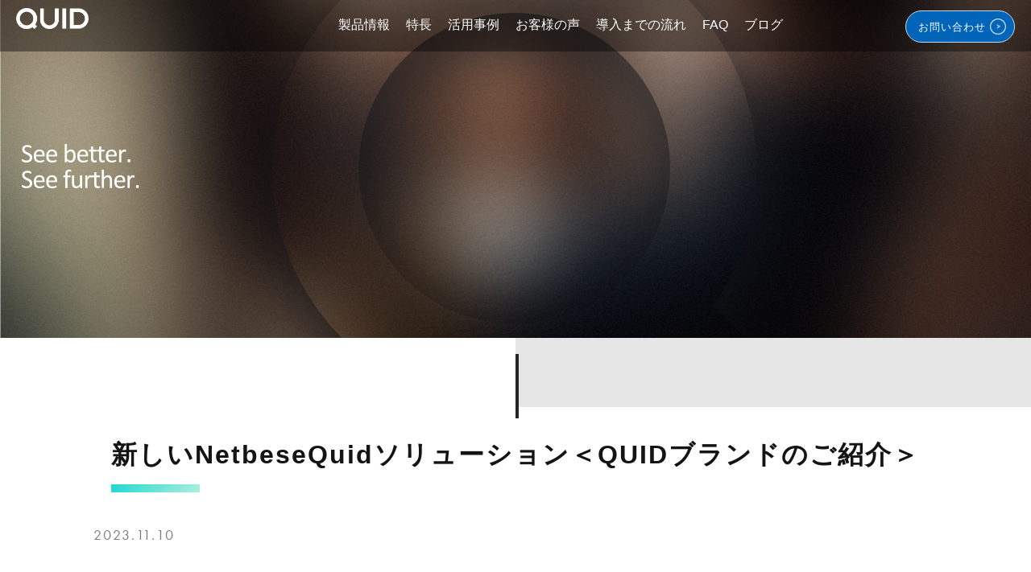

--- FILE ---
content_type: text/html; charset=UTF-8
request_url: https://ls.ctc-g.co.jp/products/quid/quid_blog/article_202311_01.html
body_size: 12416
content:
<!doctype html>
<html lang="ja">
<head>
    <meta charset="UTF-8">
    <meta name="viewport"
          content="width=device-width, user-scalable=no, initial-scale=1.0, maximum-scale=1.0, minimum-scale=1.0">
    <meta http-equiv="X-UA-Compatible" content="ie=edge">
    <title>新しいNetbeseQuidソリューション＜QUIDブランドのご紹介＞｜伊藤忠テクノソリューションズ株式会社</title>
    <meta name="description" content="">
    <meta name="keyword" content="">
    <meta property="og:url" content="https://ls.ctc-g.co.jp/products/quid/quid_blog/article_202311_01.html" />
    <meta property="og:title" content="新しいNetbeseQuidソリューション＜QUIDブランドのご紹介＞｜伊藤忠テクノソリューションズ株式会社" />
    <meta property="og:type" content="article">
    <meta property="og:description" content="" />
    <meta property="og:image" content="https://ls.ctc-g.co.jp/products/quid/quid_blog/img/article_202311_01.png" />
    <meta property="og:image:alt" content="新しいNetbeseQuidソリューション＜QUIDブランドのご紹介＞｜伊藤忠テクノソリューションズ株式会社">
    <meta name="twitter:card" content="summary_large_image" />
    <meta property="og:site_name" content="新しいNetbeseQuidソリューション＜QUIDブランドのご紹介＞｜伊藤忠テクノソリューションズ株式会社" />
    <meta property="og:locale" content="ja_JP" />
    <link rel="stylesheet" href="https://use.typekit.net/ltr6gof.css">
    <link rel="stylesheet" href="../common/css/drawer.min.css">
    <link rel="stylesheet" href="../common/css/style.css?=date190215">


</head>
<body id="wrapper" class="drawer drawer--right">

<header class="header">
    <div class="g-logo">
        <a href="index.html"><img src="../common/img/logo_quid_white.png" width="90" alt="Quid"></a>
    </div>
    <div class="sp-menu for-sp">
        <button type="button" class="drawer-toggle drawer-hamburger">
            <span class="drawer-hamburger-icon"></span>
        </button>
    </div><!-- /.sp-menu -->
    <nav class="drawer-nav g-nav" role="navigation">
        <div class="drawer-menu">
            <ul>
                <li class="baloon"><a href="../index.html#about">製品情報</a></li>
                <li><a href="../index.html#feature">特長</a></li>
                <li class="baloon"><a href="../index.html#case_study">活用事例</a></li>
                <li><a href="../index.html#voice">お客様の声</a></li>
                <li><a href="../index.html#flow">導入までの流れ</a></li>
                <li><a href="../index.html#faq">FAQ</a></li>
                <li><a href="../quid_blog/index.html">ブログ</a></li>
            </ul>

        </div><!-- /.drawer-menu -->
        <div class="contact-btn fadeIn">
            <a class="btn-contact-form" href="https://ctc-g.lmsg.jp/form/15432/spCZGmq0" target="_blank">お問い合わせ</a>
        </div>
    </nav>
</header>

<div class="wrap">
    <div id="blog">
        <div class="fadeIn">
            <div class="main-visual-article fadeIn">
                <div class="main-inner-article for-pc-min" style="background-image: url(./img/202311QUIDblog.png);width: 100%;"></div>
                <div class="main-inner-article for-sp-min" style="background-image: url(./img/202311QUIDblog.png);width: 100%;"></div>
            </div><!-- /.main-visual-article -->

            <div class="container">
                <article>
                    <h1 class="ttl slideIn">新しいNetbeseQuidソリューション＜QUIDブランドのご紹介＞</h1>
                    <div class="info clearfix">
                        <p class="date slideIn"><span class="label"></span> 2023.11.10</p>
                    </div><!-- /.clearfix -->

                    <div class="image slideIn"><img src="./img/202311QUIDrebranding02.png" alt="ブラントイメージ" style="max-width: 740px;" /></div>
                    <div class="text-area">
                    
                        <p class="slideIn">　2023年10月、NetBaseQuid社の各製品がリブランディングにより“QUID”ブランドに統合されました。</p>

                        <p class="slideIn">　世の中の膨大なニュースやソーシャルメディア情報などから市場や消費者の動向をモニタリング・可視化・予測する“QUID”トータルプラットフォームとしてサービスをご提供することで、変化が早く多様な消費者ニーズの洞察を高め、ビジネスにおける迅速な戦略的意思決定を支援致します。</p>

                        <h3 class="slideIn">QUIDリブランディング概要</h3>
                        <p class="slideIn">リブランディングに伴い、従来のQuidおよびNetBase製品が名称変更されます。</p>        
                        <p class="slideIn">・Quid　　　→【新名称】QUID Discover</br>・NetBase　→【新名称】QUID Monitor</p>
						<p class="slideIn">　また今後は、将来のトレンドとなり得るインサイトの発見を自動化する新製品Quid Predictのご提供や生成AIを活用した機能アップデートも予定しております。QUIDは、単なるデータの収集と分析だけでなく、将来のトレンドや重要な指標の洞察を深め、データに基づいたビジネスの意思決定を正確、迅速、効率的に行えるように、ソリューションを強化していきます。</p>

                        <h3 class="slideIn">QUID製品ラインナップ</h3>
                        <div class="image slideIn"><img src="./img/202311QUIDrebranding01.png" alt="QUID製品ラインナップ図" style="max-width: 1000px;" /></div>
                        <h3 class="subttl slideIn slideInDelay"><span style="color: #1ac8c2;">-</span> QUID Discover</h3>
                        	<p class="slideIn">ニュース・企業・特許・内部で保有するデータ（アンケート、論文）など文章を自然言語処理で読み解き、ネットワークマップやグラフに視覚化、アンメットニーズを探すためのインサイトを導出</p>
                        <h3 class="subttl slideIn slideInDelay"><span style="color: #1ac8c2;">-</span> QUID Monitor</h3>
                        	<p class="slideIn">膨大なソーシャルメディアデータをリアルタイムで検索。SNS 投稿数の変動、感情センチメント分析、よく言及されているワードなどから、消費者の動向をモニタリング。</p>
                        <h3 class="subttl slideIn slideInDelay"><span style="color: #1ac8c2;">-</span> QUID Predict</h3>
                        	<p class="slideIn">ニュース・SNSから重要なインサイト発見を自動化、将来の市場や消費者のトレンドを予測</p>
                        <h3 class="subttl slideIn slideInDelay"><span style="color: #1ac8c2;">-</span> QUID Compete</h3>
                        	<p class="slideIn">自社や競合他社のSNSから消費者エンゲージメントなどを比較分析して、SNS戦略を強化</p>
                        <h3 class="subttl slideIn slideInDelay"><span style="color: #1ac8c2;">-</span> QUID Connect</h3>
                        	<p class="slideIn">QuidからデータをBIツールに連携、内部データを組み合わせて、ビジネスインテリジェンスを強化</p>
                        <!-- <h3 class="subttl slideIn slideInDelay"><span style="color: #1ac8c2;">-</span> QUID AI</h3> -->
                        	<p class="slideIn"></br></br>　また、上記の製品について生成 AI を活用して機能強化します。</br>　現時点では、QUID Discover(旧 Quid)および QUID Monitor(旧 NetBase)の検索において、AI Search 機能（ユーザが入力したキーワードを元に、ChatGPT 機能を用いて検索クエリやワード候補を自動作成）を実装しております。今後もさらに分析業務の効率化に向けた機能アップデートを予定しております。</p>
                        
                        <div class="image slideIn"><img src="./img/202311QUIDrebranding03.png" alt="リブランディングイメージ" style="max-width: 740px;" /></div>
                       

                        <p class="slideIn" style="text-align: center;font-weight: bold; font-size: 1.8rem;">＜終わり＞</p>

                    </div><!-- /.text-area -->
                    <a class="btn-page-back slideIn" href="index.html">ブログ一覧へ</a>

                </article>
            </div><!-- /.container -->
        </div><!-- /#particles-js -->

        <div id="contact" class="contact-area slideIn">
            <section>
                <div class="box-contaxt slideIn">
                    <h3>製品に関するお問い合わせ・<br class="for-sp" />導入のご相談</h3>
                    <div class="text-area">
                        <p>製品に関するお問い合わせや導入のご相談など、担当スタッフがサポートします。まずはお問い合わせから、お気軽にご相談ください。</p>

                    </div><!-- /.text-area -->
                    <div class="btn-area">
                        <a class="btn-contact-form" href="https://ctc-g.lmsg.jp/form/15432/spCZGmq0" target="_blank">資料請求・お問合せフォーム</a>
                    </div>
                </div><!-- /.box-contaxt -->
            </section>
        </div><!-- /.contact-area -->
    </div><!-- /#blog -->
</div><!-- /.wrap -->

<footer class="footer slideIn">
    <div class="footer-inner">
        <div class="footer-logo">
            <a href="../index.html"><img src="../common/img/logo_quid_white.png" width="128" alt="Quid"></a>
        </div><!-- /.footer-logo -->

        <nav class="footer-nav">
            <div class="clearfix">
                <ul class="nav-column clearfix">
                    <li><a href="../#about">Quidとは</a></li>
                    <li><a href="../#feature">製品の特徴</a></li>
                    <li><a href="../#case_study">活用事例</a></li>
                    <li><a href="../#voice">お客様の声</a></li>
                    <li><a href="../#flow">導入までの流れ</a></li>
                    <li><a href="../#faq">FAQ</a></li>
                    <li><a href="index.html">ブログ</a></li>
                    <li><a href="https://ctc-g.lmsg.jp/form/15432/spCZGmq0" target="_blank">お問い合わせ</a></li>
                </ul>

            </div>
        </nav><!-- /.footer-nav -->
    </div><!-- .footer-inner -->
    <aside class="footer-aside">
        <div class="footer-submenu">
            <ul class="clearfix">
                <li><a href="https://ls.ctc-g.co.jp/terms_of_use.html" target="_blank">サイト利用規約</a></li>
                <li><a href="http://www.ctc-g.co.jp/utility/security_policy.html" target="_blank">個人情報について</a></li>
                <li><a href="https://ctc-g.lmsg.jp/form/15432/spCZGmq0" target="_blank">お問い合わせ</a></li>
                <li><a href="http://www.ctc-g.co.jp/" target="_blank" class="blank">コーポレートサイト</a></li>
            </ul>
        </div><!-- /.footer-submenu -->
        <div class="corporate-logo"><a href="http://www.ctc-g.co.jp/" target="_blank"><img src="../common/img/logo_ctc.png" width="133" height="39" alt="伊藤忠テクノソリューションズ株式会社"></a></div>
        <p><a href="http://www.ctc-g.co.jp/" target="_blank" class="blank">伊藤忠テクノソリューションズ株式会社</a><br />
            エンタープライズ事業グループ　<br class="for-sp" />エンタープライズ第3本部</p>
        <div class="footer-aside__rights">&copy; ITOCHU Techno-Solutions Corporation</div>
    </aside><!-- /.footer-aside -->
</footer>

<script src="/common/js/jquery.js"></script>
<script src="https://cdnjs.cloudflare.com/ajax/libs/iScroll/5.2.0/iscroll.js"></script>
<script src="../common/js/drawer.min.js"></script>
<script src="../common/js/particles.min.js"></script>
<script src="../common/js/app.js"></script>
<script src="../common/js/common.js"></script>

</body>
</html>

--- FILE ---
content_type: text/css
request_url: https://ls.ctc-g.co.jp/products/quid/common/css/style.css?=date190215
body_size: 104849
content:
@charset 'UTF-8';


/* スクロール時のフェード表示アニメーション */
.slideInDelay{
    visibility: visible !important;
    -webkit-animation-name: slideIn;
            animation-name: slideIn;
    -webkit-animation-duration: .8s;
        -ms-animation-duration: .8s;
            animation-duration: .8s;
    -webkit-animation-delay: .4s;
        -ms-animation-delay: .4s;
            animation-delay: .4s;
    -webkit-animation-fill-mode: both;
        -ms-animation-fill-mode: both;
            animation-fill-mode: both;
}
@-webkit-keyframes slideIn{
    0%{
        -webkit-transform: translateY(20px);
        opacity: 0;
    }
    100%{
        -webkit-transform: translateY(0);
        opacity: 1;
    }
}
@keyframes slideIn{
    0%{
        -webkit-transform: translateY(20px);
            -ms-transform: translateY(20px);
                transform: translateY(20px);
        opacity: 0;
    }
    100%{
        -webkit-transform: translateY(0);
            -ms-transform: translateY(0);
                transform: translateY(0);
        opacity: 1;
    }
}
.image{
    -webkit-transition: all .4s ease-in-out;
            transition: all .4s ease-in-out;
    -webkit-transform: scale(1);
       -moz-transform: scale(1);
            transform: scale(1);
}
.image.frameIn{
    -webkit-transform: scale(1.05);
       -moz-transform: scale(1.05);
            transform: scale(1.05);
    opacity: .8;
}


/* フェード表示アニメーション */
.fadeInDelay {
    visibility: visible !important;

    -webkit-animation-name: fadeIn;
    animation-name: fadeIn;
    -webkit-animation-duration: 1.5s;
    -ms-animation-duration: 1.5s;
    animation-duration: 1.5s;
    -webkit-animation-delay: .4s;
    -ms-animation-delay: .4s;
    animation-delay: .4s;

    -webkit-animation-fill-mode: both;
    -ms-animation-fill-mode: both;
    animation-fill-mode: both;
}

@-webkit-keyframes fadeIn{
    0%{
        opacity: 0;
    }
    100%{
        opacity: 1;
    }
}

@keyframes fadeIn{
    0%{
        opacity: 0;
    }
    100%{
        opacity: 1;
    }
}


html{
    font-size: 62.5%;
}
body{
    font-family: sans-serif, 'Yu Gothic Medium', '游ゴシック Medium', YuGothic, '游ゴシック体', YuGothic, 'Helvetica Neue', 'ヒラギノ角ゴ ProN W3', Hiragino Kaku Gothic ProN, Arial, 'メイリオ', Meiryo, sans-serif;
    font-weight: 100;
    font-style: normal;
    font-size: 16px;
    font-size: 1.6rem;
    line-height: 1.6;
    color: #141414;
}
/* IE8〜11はメイリオ */
@media screen\0 {
    body {
        font-family: 'Segoe UI', /* Windowsの欧文 */
        Meiryo,     /* メイリオ */
        sans-serif;
    }
}

/* Windows */
@font-face {
    font-family: YuGothicM;
    font-weight: normal;
    src: local('YuGothic-Medium'),  /* Mediumを明示的に指定 */
    local('Yu Gothic Medium'), /* Chrome用 */
    local('YuGothic-Regular'); /* Windows8.1ではMediumがないのでRegularを指定 */
}
@font-face {
    font-family: YuGothicM;
    font-weight: bold;
    src: local('YoGothic-Bold'), /* Boldはそのまま */
    local('Yu Gothic');     /* Chrome用 */
}

h1{
    font-size: 56px;
    font-size: 5.6rem;
}
h2{
    font-size: 30px;
    font-size: 3.0rem;
}
h3{
    font-size: 24px;
    font-size: 2.4rem;
}
h4 {
    font-size: 18px;
    font-size: 1.8rem;
}
p{
    margin-bottom: 16px;
}

ul{
    padding: 0 0 0 0;
}
ul li{
    list-style: none;
}
a {
    color: #252525;
}

@media (min-width: 981px){
    .for-sp{
        display: none;
    }
    .for-pc{
        display: block;
    }
    .drawer--right .drawer-nav{
        right: 0 !important;
    }
}
@media (max-width: 980px){
    .for-sp{
        display: block;
    }
    .for-pc{
        display: none;
    }
}
@media (min-width: 480px){
    .for-sp-min{
        display: none;
    }
    .for-pc-min{
        display: block;
    }
}
@media (max-width: 480px){
    .for-sp-min{
        display: block;
    }
    .for-pc-min{
        display: none;
    }
}
.clearfix::after{
    content: "";
    display: block;
    clear: both;
}

/************************** COMMON **************************/
.fadeIn,
.slideIn {
    visibility: hidden;
}

html{
    padding: 0;
    margin: 0;
}
* {
    margin: 0;
    padding: 0;
}
body{
    padding: 0;
    margin: 0;
    text-align: center;
}

/********* header *********/
.header{
    position: fixed;
    display: block;
    width: 100%;
    background: rgba(0,0,0,0.4);
    z-index: 10;
}
.header .g-logo{
    position: fixed;
    top: 10px;
    left: 20px;
    z-index: 10;
}
.header.fixed{
}
/* for PC */
@media (min-width: 981px){
    .header{
        height: 64px;
        z-index: 10;
    }
    .header .drawer-nav{
        padding: 10px 0;
        width: 100%;
        -webkit-overflow-scrolling: touch;
        overflow: auto !important;
        height: 138px;
    }
    .header .drawer-nav .drawer-menu{
        position: absolute;
        width: 85%;
        max-width: 730px;
        right: 0;
        margin-top: 8px;
        padding-right: 150px;
    }
    .header .drawer-nav .drawer-menu li a{
        color: #ffffff;
        text-decoration: none;
        font-size: 16px;
        font-size: 1.6rem;
    }
    .header .drawer-nav .drawer-menu ul:first-child a.for-sp{
        display: none;
    }
    .header .drawer-nav .drawer-menu li span{
        position: absolute;
        margin-top: 30px;
        display: inline-block;
        z-index: 100;
        background: #1ed7d1;
        padding: 7px 20px 10px;
        border-radius: 4px;
        transition: all 0.25s;
        line-height: 1.7;
        opacity: 0;
    }
    .header .drawer-nav .drawer-menu li:nth-child(1) span{
        margin-left: -95px;
    }
    .header .drawer-nav .drawer-menu li:nth-child(3) span{
        margin-left: -140px;
    }
    .header .drawer-nav .drawer-menu li.baloon:hover span{
        opacity: 1;
    }
    .header .drawer-nav .drawer-menu li span:before {
        content: "";
        position: absolute;
        top: -10px;
        left: 50%;
        margin-left: -5px;
        border: 5px solid transparent;
        border-bottom: 5px solid #1ed7d1;
    }
    .header .drawer-nav .drawer-menu li{
        float: left;
        margin-left: 20px;
    }
    .header .drawer-nav .drawer-menu .sns-btn{
        display: inline-block;
    }
    .header .drawer-nav .drawer-menu .sns-btn li{
        margin-left: 10px;
    }
    .header .drawer-nav .contact-btn{
        display: inline-block;
        position: absolute;
        right: 20px;
        top: 20px;
    }
    .header .drawer-nav .contact-btn a{
        color: #ffffff;
        text-decoration: none;
        background: #0066ba;
        display: inline-block;
        padding: 10px 35px 8px 15px;
        border-radius: 30px;
        font-size: 13px;
        font-size: 1.3rem;
        letter-spacing: 1px;
        position: relative;
        margin-top: -20px;
        transition: background-color 0.3s;
        border: 1px solid #cad9ec;
    }
    .header .drawer-nav .contact-btn a:after{
        content: '';
        position: absolute;
        margin-top: -1px;
        right: 10px;
        width: 20px;
        height: 20px;
        background: url(../img/icon_link1.png) no-repeat 0 0;
        background-size: 20px 20px;

    }
    .header .drawer-nav .contact-btn a:hover{
        background-color: #1a7dce;
    }
    /* hover animation */
    .header .g-logo a,
    .header .drawer-nav .drawer-menu ul:nth-child(2) a{
        opacity: 1;
        transition: opacity 0.3s;
    }
    .header .g-logo a:hover,
    .header .drawer-nav .drawer-menu ul:nth-child(2) a:hover{
        opacity: 0.6;
    }

    .header .drawer-nav .drawer-menu ul:first-child a{
        color: #ffffff;
        text-decoration: none;
        position: relative;
        display: inline-block;
    }
    .header .drawer-nav .drawer-menu ul:first-child a::after{
        position: absolute;
        bottom: 0;
        left: 0;
        content: '';
        width: 100%;
        background: #ffffff;
        transform: scale(0, 1);
        transform-origin: left top;
        transition: transform 0.3s;
        height: 1px;
    }
    .header .drawer-nav .drawer-menu ul:first-child a:hover::after{
        transform: scale(1, 1);
    }
}
/* for SP */
@media (max-width: 980px){
    .header.fixed{
        position: fixed;
        height: 44px;
        top:0;
    }
    .header .g-logo{
        position: absolute;
        top: 7px;
        left: 10px;
    }
    .header.fixed .g-logo{
        position: fixed;
        top: 7px;
    }
    .header .drawer-hamburger{
        position: absolute;
        top: 1px;
        margin-top: -1px;
    }
    .header.fixed .drawer-hamburger{
        position: fixed;
        top: 1px;
        margin-top: -1px;
    }
    .header .g-logo img{
        width: 65px;
        height: auto;
    }
    .drawer-open .drawer-overlay{
        background: #1ed7d1 linear-gradient(135deg, #1ed7d1 0%, #afefde 100%);
        z-index: 2;
    }
    .drawer-open .drawer-nav,
    .drawer-open .contact-btn{
        z-index: 2;
    }
    .drawer-open .drawer-nav a{
        color: #ffffff;
        font-weight: bold;
        text-decoration: none;
    }
    .drawer-open .header.fixed{
        background-color: transparent;
    }
    .drawer-open .drawer-nav{
        width: 100%;
        padding-top: 15px;
        z-index: 3;
    }
    .drawer-open .drawer-nav .drawer-menu ul li,
    .drawer-open .drawer-nav .contact-btn{
        display: block;
        width: 100%;
        float: none;
        margin: 12px auto;
    }
    .drawer-open .drawer-nav .drawer-menu{
        margin-top: 50px;
    }
    .drawer-open .drawer-nav .drawer-menu .sns-btn{
        width: 50%;
        margin: 6px auto;
        float: none;
    }
    .drawer-open .drawer-nav .drawer-menu .sns-btn li{
        float: left;
        width: 33.3%;
    }
    .header .drawer-nav .drawer-menu li a{
        font-size: 17px;
        font-size: 1.7rem;
        letter-spacing: 1px;
    }
    .header .drawer-nav .contact-btn a{
        background: #0066ba;
        padding: 10px 45px;
        border-radius: 30px;
        font-size: 15px;
        font-size: 1.5rem;
    }
    .header .drawer-nav .drawer-menu li span{
        display: none;
    }
    .header .drawer-nav .drawer-menu ul:first-child a.for-sp+a.for-sp{
        margin-top: 10px;
    }
}

/********* contact-area *********/
.contact-area{
    padding: 100px 0;
    background: #121212 linear-gradient(135deg,#121212 0%,#000 100%);
}
.box-contaxt{
    margin: 0 auto;
    padding: 30px 0;
    max-width: 1080px;
    height: 450px;
    background: #e4f2f3 url(../img/bg_contact.png) no-repeat 50% 50%;
}
.box-contaxt h3{
    color: #225654;
    margin: 40px 0 60px;
}
.box-contaxt .text-area{
    display: block;
    background: url(../img/img_contact.png) no-repeat 100% 0;
    width: 390px;
    padding-right: 450px;
    padding-left: 80px;
    height: 180px;
    margin: 0 auto 30px;
}
.box-contaxt .text-area p{
    text-align: left;
    font-size: 17px;
    font-size: 1.7rem;
    padding-top: 30px;
    color:#000; 
}
.box-contaxt .text-area .tel{
    border-top: 3px solid #c4cfd0;
    border-bottom: 3px solid #c4cfd0;
    padding: 20px 0 20px 35px;
    color: #0066ba;
    font-weight: bold;
    font-size: 40px;
    font-size: 4.0rem;
    line-height: 0.9;
    letter-spacing: 3px;
    font-family: 'Yu Gothic Medium', '游ゴシック Medium', YuGothic, '游ゴシック体', YuGothic, 'Helvetica Neue', 'ヒラギノ角ゴ ProN W3', Hiragino Kaku Gothic ProN, Arial, 'メイリオ', Meiryo, sans-serif;
    background: url(../img/icon_tel.png) no-repeat 20px 20px;
    background-size: 36px 36px;
}
.box-contaxt .text-area .tel span{
    font-size: 18px;
    font-size: 1.8rem;
    color: #252525;
    font-weight: normal;
    letter-spacing: normal;
    display: inline-block;
}
.btn-area a{
    display: inline-block;
    background: #5e6262;
    border-radius: 40px;
    padding: 20px 55px;
    letter-spacing: 1px;
    text-decoration: none;
    color: #ffffff;
    font-size: 16px;
    font-size: 1.6rem;
    position: relative;
    transition: 0.5s;
    overflow: hidden;
}
.btn-area a+a{
    margin-left: 60px;
}
.btn-area a.btn-document-request{
    padding-left: 65px;
    padding-right: 30px;
    background: url(../img/icon_document.png) no-repeat 35px 50%;
    background-size: 20px auto;
    background-color: #919696;
}
.btn-area a.btn-contact-form{
    padding-right: 60px;
    background: url(../img/icon_link1.png) no-repeat 92% 50%;
    background-size: 25px 25px;
    background-color: #000000;
}

/* for SP */
@media (max-width: 980px){
    .contact-area{
        padding: 30px 0;
    }
    .box-contaxt{
        padding: 15px 0;
        max-width: 90%;
        height: auto;
        background: #e4f2f3 url(../img/bg_contact_sp.png) no-repeat 50% 0;
        background-size: 100% 100%;
    }
    .box-contaxt h3{
        margin: 5px 0;
        font-size: 17px;
        font-size: 1.7rem;
    }
    .box-contaxt .text-area{
        display: block;
        background: url(../img/img_contact.png) no-repeat 50% 10px;
        background-size: 240px auto;
        padding-right: 0;
        padding-left: 0;
        padding-top: 130px;
        width: 85%;
        height: auto;
        margin: 0 auto 20px;
    }
    .box-contaxt .text-area p{
        font-size: 14px;
        font-size: 1.4rem;
        padding-top: 0;
    }
    .box-contaxt .text-area .tel{
        width: 280px;
        padding: 15px 0 15px 25px;
        font-size: 22px;
        font-size: 2.2rem;
        line-height: 1.0;
        background: url(../img/icon_tel.png) no-repeat 42px 14px;
        background-size: 24px 24px;
        margin: 0 auto;
    }
    .box-contaxt .text-area .tel a{
        color: #0066ba;
        font-weight: bold;
        font-size: 22px;
        font-size: 2.2rem;
        text-decoration: none;
        line-height: 1.0;
        letter-spacing: 3px;
        font-family: 'Yu Gothic Medium', '游ゴシック Medium', YuGothic, '游ゴシック体', YuGothic, 'Helvetica Neue', 'ヒラギノ角ゴ ProN W3', Hiragino Kaku Gothic ProN, Arial, 'メイリオ', Meiryo, sans-serif;
    }
    .box-contaxt .text-area .tel span{
        font-size: 14px;
        font-size: 1.4rem;
    }
    .btn-area a{
        border-radius: 30px;
        padding: 15px 30px;
        font-size: 13px;
        font-size: 1.3rem;
        margin-left: 10px;
        margin-right: 10px;
    }
    .btn-area a+a{
        margin-top: 7px;
        margin-left: 10px;
    }
    .btn-area a.btn-document-request{
        padding-left: 55px;
        background-position: 25px 50%;
    }
    .btn-area a.btn-contact-form{
        padding-right: 50px;
    }
}

@media (max-width: 340px){
    .box-contaxt .text-area .tel{
        width: 230px;
        background: url(../img/icon_tel.png) no-repeat 22px 14px;
        background-size: 24px 24px;
    }
}

/* hover animation */
.btn-area a.btn-document-request:hover,
.btn-area a.btn-contact-form:hover{
    background-color: transparent;
}
.btn-area a.btn-document-request::before,
.btn-area a.btn-contact-form:before {
    position: absolute;
    top: 0;
    right: 0;
    bottom: 0;
    left: 0;
    z-index: -1;
    content: '';
    border-radius: 40px;
    transform-origin: right top;
    transform: scale(0, 1);
    transition: transform 0.5s;
}
.btn-area a.btn-document-request:hover::before,
.btn-area a.btn-contact-form:hover::before {
    transform-origin: left top;
    transform: scale(1, 1);
}
.btn-area a.btn-document-request::before{
    background-color: #232424;
}
.btn-area a.btn-contact-form::before{
    background: #36383a;
}

/********* footer *********/
.footer{
    width: 100%;
    background: #252525;
    color: #ffffff;
    padding: 50px 0 30px;
}

.footer a.blank{
    display: inline-block;
    padding-right: 20px;
    background: url(../img/icon_blank.png) no-repeat 100% 50%;
}

.footer-nav{
    margin:  20px 0;
}
.footer-nav li{
    float: left;
}

.nav-column{
    font-size: 16px;
    font-size: 1.6rem;
    margin:  0 auto;
    max-width: 980px;
    letter-spacing: 2px;
}
.nav-column li{
    margin-left: 39px;
}
.footer-sns-btn{
    margin:  30px auto 10px;
    max-width: 200px;
}
.footer-sns-btn li{
    width: 33%;
}

.footer-aside__rights{
    color: #959595;
    font-size: 12px;
    font-size: 1.2rem;
}

.footer-aside{
    border-top: 1px solid #959595;
    font-size: 13px;
    font-size: 1.3rem;
    padding-top: 30px;
}

.footer-submenu{
    margin:  0 auto 30px;
    max-width: 680px;
}
.footer-submenu li{
    float: left;
    width: 25%;
}
.footer-aside p{
    font-size: 12px;
    font-size: 1.2rem;
    margin-top: 5px;
    margin-bottom: 30px;
}

/* for SP */
@media (max-width: 980px){
    .footer{
        padding: 30px 0 10px;
    }
    .nav-column li{
        width: 33.3%;
        margin-bottom: 15px;
        font-size: 14px;
        font-size: 1.4rem;
    }
    .footer-sns-btn{
        margin:  15px auto 10px;
    }
    .footer-logo a img,
    .corporate-logo img{
        width: 100px;
        height: auto;
    }
    .footer-submenu{
        margin-bottom: 0;
    }
    .footer-submenu li{
        width: 50%;
        margin-bottom: 15px;
    }
    .footer-aside p{
        font-size: 11px;
        font-size: 1.1rem;
        margin-bottom: 15px;
    }
}

/* hover animation */
.footer-logo a,
.footer-sns-btn a,
.footer-aside .corporate-logo a{
    opacity: 1;
    transition: opacity 0.3s ease-out;
}
.footer-logo a:hover,
.footer-sns-btn a:hover,
.footer-aside .corporate-logo a:hover{
    opacity: 0.5;
}

.nav-column a,
.footer-submenu a,
.footer-aside p a{
    color: #ffffff;
    text-decoration: none;
    position: relative;
    display: inline-block;
}
.nav-column a::after,
.footer-submenu a::after,
.footer-aside p a::after{
    position: absolute;
    bottom: 0;
    left: 0;
    content: '';
    width: 100%;
    background: #959595;
    transform: scale(0, 1);
    transform-origin: left top;
    transition: transform 0.3s;
}
.nav-column a::after{
    height: 2px;
}
.footer-submenu a::after,
.footer-aside p a::after{
    height: 1px;
}
.nav-column a:hover::after,
.footer-submenu a:hover::after,
.footer-aside p a:hover::after{
    transform: scale(1, 1);
}

/************************** Quid Top **************************/

#main_visual{
    height: 120vh;
    background: url(../../img/main_visual.png) no-repeat 30% 0;
    background-size: cover;
}

#main_visual .text-area{
    position: absolute;
    width: 100%;
    margin-top: 35vh;
}

#main_visual .text-area h2{
    max-width: 800px;
    width: 90%;
    margin: 0 auto;
}
#main_visual .text-area p{
    max-width: 600px;
    width: 70%;
    margin: 50px auto;
}
.btn_movie a{
    transition: all .3s;
}
.btn_movie a:hover{
    opacity: 0.7;
}
.bar_scroll a{
    position: absolute;
    top: 70vh;
    left: 20px;
    width: 12px;
    height: 100px;
    -webkit-animation: sdb 1.5s infinite;
    animation: sdb 1.5s infinite;
    box-sizing: border-box;
}
@-webkit-keyframes sdb {
    0% {
        -webkit-transform: translateY(0);
        opacity: 0;
    }
    50% {
        opacity: 1;
    }
    100% {
        -webkit-transform: translateY(20px);
        opacity: 0;
    }
}
@keyframes sdb {
    0% {
        transform: translateY(0);
        opacity: 0;
    }
    50% {
        opacity: 1;
    }
    100% {
        transform: translateY(20px);
        opacity: 0;
    }
}

#top{
    position: relative;
    padding: 0;
    background: #1ed7d1 linear-gradient(135deg, #afefde 0%, #1ac8c2 100%);
}

@media (max-width: 820px){
    #main_visual .text-area{
        margin-top: 30vh;
    }
    .bar_scroll a{
        top: 60vh;
    }
}

/********* about *********/
#about{
    padding-top: 70px;
    padding-bottom: 40px;
    background: url(../../img/bg_particle.png) no-repeat 0 100%;
    background-size: 100% auto;
}

#about h3{
    margin-bottom: 30px;
}
#about h4{
    margin-bottom: 30px;
    color: #ffffff;
    font-size: 22px;
    font-size: 2.2rem;
    letter-spacing: 3px;
}
#about h5{
    margin-bottom: 20px;
    color: #ffffff;
    font-size: 21px;
    font-size: 2.1rem;
}
#about p{
    color: #ffffff;
    font-size: 18px;
    font-size: 1.8rem;
    line-height: 1.8;
}
#about .btn-area{
    margin-top: 60px;
}
#about .btn-area .text-link.blank{
    background: transparent;
    display: inline-block;
    padding-right: 20px;
    padding-left: 0;
    padding-top: 5px;
    padding-bottom: 5px;
    background: url(../img/icon_blank.png) no-repeat 100% 50%;
    border-bottom: 2px solid #ffffff;
    border-radius: 0;
    margin-bottom: 15px;
}

@media (max-width: 820px){
    #about{
         padding-top: 50px;
     }
    #about h3{
        margin-bottom: 15px;
    }
    #about h3 img{
        width: 120px;
        height: auto;
    }
    #about h4{
        margin-bottom: 15px;
        font-size: 16px;
        font-size: 1.6rem;
        padding-left: 15px;
        padding-right: 15px;
    }
    #about h5{
        margin-bottom: 20px;
        font-size: 15px;
        font-size: 1.5rem;
        padding-left: 15px;
        padding-right: 15px;
    }
    #about p{
        font-size: 15px;
        font-size: 1.5rem;
        padding-left: 20px;
        padding-right: 20px;
        text-align: left;
    }
    #about .btn-area{
        margin-top: 30px;
    }
    #about .btn-area .text-link.blank{
        margin-top: 20px;
    }
}

/********* news *********/
#news{
    background: url(../../img/bg_news.png) no-repeat 50% 0;
    background-size: cover;
    padding: 80px 0 90px;
    min-height: 280px;
}

#news h4{
    margin-bottom: 20px;
}
#news .newstab{
    max-width: 1080px;
    margin: 0 auto 25px;
    text-align: center;
    padding-bottom: 10px;
    border-bottom: 2px solid #225654;
}
#news .newstab .inner{
    text-align: center;
    display: block;
    width: 640px;
    margin: 0 auto;
}
#news .newstab .inner .news_tab{
    float: left;
}
#news .newstab .inner .blog_tab{
    float: right;
}
#news .newstab a{
    text-decoration: none;
    display: inline-block;
    color: #000000;
    background: #d2d2d2;
    font-weight: bold;
    font-size: 18px;
    font-size: 1.8rem;
    padding: 15px 0;
    width: 270px;
    border-radius: 40px;
    letter-spacing: 2px;
    transition: all .3s;
}
#news .newstab .on{
    background: #ffffff;
    color: #000000;
}
#news .newstab .on:hover{
    background: #0c0c0c;
}
#news .newstab a:hover{
    background: #cccccc;
}
#news ul{
    max-width: 1080px;
    margin: 0 auto;
}
#news ul li{
    font-size: 15px;
    font-size: 1.5rem;
    text-align: left;
    margin-bottom: 10px;
}
#news ul li.link-all{
    text-align: center;
}
#news ul li span{
    font-weight: bold;
    padding-right: 5px;
}
#news ul li span.date{
    padding-right: 15px;
}
#news ul li a:hover{
    text-decoration: none;
}
#news ul li span.new{
    color: #1ac8c2;
}
#news ul li span.tag{
 background: #007acc !important;
    color: #ffffff !important;
    font-weight: normal;
    font-size: 14px;
    font-size: 1.4rem;
    padding: 0 5px;
    margin-left: 10px;
    display: inline-block;
    margin-right: 5px;
}
#news ul li span.tag.column{
background: #007acc !important;
    color: #ffffff !important;
    font-weight: normal;
    font-size: 14px;
    font-size: 1.4rem;
    padding: 0 5px;
    margin-left: 10px;
    margin-right: 5px;
    display: inline-block;
    width: 70px;
    text-align: center;
}
#news ul li.link-all{
    font-size: 18px;
    font-size: 1.8rem;
}
#news ul li .tag+a{
    display: block;
    margin-left: 125px;
    text-indent: 135px;
    position: relative;
    margin-top: -25px;
}
#news ul li.link-all a{
    text-decoration: none;
    color: #225654;
    font-weight: bold;
    letter-spacing: 2px;
    display: inline-block;
    padding: 10px 35px 10px;
    background: url(../img/icon_bloglink.png) no-repeat 100% 50%;
    background-size: 30px auto;
    text-indent: initial;
    margin-top: auto;
    margin-left: auto;
}
#news .news_list{
    padding-bottom: 20px;
}
@media (max-width: 820px) {
    #news {
        padding-top: 100px;
        min-height: 300px;
        background: transparent;
        width: 100%;
        overflow: hidden;
    }
    #news:before {
        content: '';
        position: absolute;
        top: 0;
        left: 0;
        width: 120%;
        height: 100%;
        margin: 6% -10% 0;
        background: #121212
        -webkit-transform-origin: left center;
        -ms-transform-origin: left center;
        transform-origin: left center;
        -webkit-transform: rotate(-3deg);
        -ms-transform: rotate(-3deg);
        transform: rotate(-3deg);
        z-index: -1;
    }
    #news h3 {
        margin-bottom: 15px;
    }
    #news h4 img{
        width: 140px;
        height: auto;
    }
    #news .newstab{
        width: 90%;
        margin-bottom: 15px;
    }
    #news .newstab .inner{
        width: 100%;
        position: relative;
        margin-left: 0;
        margin-right: 0;
    }
    #news .news_tab,
    #news .blog_tab{
        width: 49%;
    }
    #news .newstab a{
        font-size: 13px;
        font-size: 1.3rem;
        padding: 10px 0;
        width: 100%;
        letter-spacing: 2px;
        transition: all .3s;
    }
    #news ul{
        max-width: 90%;
    }
    #news li a{
        font-size: 14px;
        font-size: 1.4rem;
        display: block;
    }
    #news ul li.link-all{
        margin-top: 30px;
    }
    #news ul li.link-all a{
        padding-left: 5px;
        position: relative;
        z-index: 10;
    }
    #news ul li .tag+a{
        display: block;
        margin-left: auto;
        text-indent: initial;
        position: relative;
        margin-top: auto;
    }
}

/********* feature *********/

#feature{
    position: relative;
    overflow: hidden;
    margin: -8% 0;
    padding: 120px 3% 220px;
    z-index: 2;
}
#feature:before {
    content: '';
    position: absolute;
    top: 0;
    left: 0;
    width: 120%;
    height: 80%;
    margin: 6% -10% 0;
    background: #121212;
    -webkit-transform-origin: left center;
    -ms-transform-origin: left center;
    transform-origin: left center;
    -webkit-transform: rotate(-3deg);
    -ms-transform: rotate(-3deg);
    transform: rotate(-3deg);
    z-index: -1;
}
#feature h3{
    margin-bottom: 50px;
}
.feature-block{
    width: 18%;
    float: left;
    padding: 0 3.5%;
}
.feature-block h4{
    color: #ffffff;
    margin-bottom: 20px;
}
.feature-block img.pt20{
    padding: 20px 0;
}
.feature-block p{
    text-align: left;
    font-size: 14px;
    font-size: 1.4rem;
}
.feature-block ul{
    margin-left: 10px;
}
.feature-block ul li{
    display: block;
    margin-bottom: 4px;
    padding-left: 1em;
    text-indent: -1.2em;
    text-align: left;
    font-size: 14px;
    font-size: 1.4rem;
}
.feature-block ul li:before {
    content: "• ";
}
/* for SP */
@media (max-width: 980px){
    .feature-block{
        width: 40%;
        float: left;
        padding: 0 5%;
        height: 500px;
    }
}
@media (max-width: 820px) {
    #feature{
        padding: 90px 3%;
    }
    #feature:before {
        height: 95%;
    }
    #feature h3{
        margin-bottom: 0;
    }
    #feature h3 img{
        width: 150px;
        height: auto;
    }
    .feature-block{
        width: 90%;
        float: none;
        padding: 0 5%;
        height: auto;
    }
    .feature-block img{
        width: 100px;
        height: 100px;
    }
    .feature-block h4{
        font-size: 16px;
        font-size: 1.6rem;
        margin-bottom: 5px;
    }
}

/********* case study *********/
.bg_top{
    background: #121212 linear-gradient(135deg,#121212 0%,#000 100%);
}
#case_study{
    padding: 40px 0 200px;
    position: relative;
}
#case_study .slide_inner{
    width: 90%;
    max-width: 980px;
    margin: 30px auto 40px;
}
#case_study .slide_inner .tab{
    width: 980px;
    margin: 0 auto;
}
#case_study .slide_inner .prev{
    position: absolute;
    top: 45%;
    left: 25px;
    z-index: 10;
}
#case_study .slide_inner .next{
    position: absolute;
    top: 45%;
    right: 25px;
}
#case_study .slide_inner .tab a{
    text-decoration: none;
    display: inline-block;
    color: #225654;
    background: #d2d2d2;
    font-weight: bold;
    font-size: 18px;
    font-size: 1.8rem;
    padding: 13px 0;
    width: 200px;
    border-radius: 40px;
    transition: all .3s;
    margin-bottom: 20px;
}
#case_study .slide_inner .tab .slick-current a,
#case_study .slide_inner .tab a.on{
    background: #ffffff;
    color: #1ac8c2;
}
#case_study .slide_inner .nav{
    position: absolute;
    width: 140px;
    margin: -30px 10px 0 0;
    padding-bottom: 20px;
    z-index: 10;
    right: 10px;
}
#case_study .slide_inner button{
    margin: 0;
    padding: 0;
    background: none;
    border: none;
    border-radius: 0;
    outline: none;
    -webkit-appearance: none;
    -moz-appearance: none;
    appearance: none;
}
#case_study .slide_inner .nav button{
    text-decoration: none;
    display: inline-block;
    background: #ffffff;
    padding: 0;
    width: 14px;
    height: 14px;
    text-indent: 100%;
    white-space: nowrap;
    overflow: hidden;
    color: transparent;
    margin-left: 7px;
    margin-right: 7px;
    transition: all .3s;
}
#case_study .slide_inner .nav button{
    float: left;
}
#case_study .slide_inner .nav .slick-active button{
    background: #cccccc;
}
#case_study .slide_inner .nav::after{
    content: "";
    display: block;
    clear: both;
}
#case_study .slide_inner .thumbnail a{
    background: #224c4a;
    color: #1ed7d1;
    display: block;
    text-decoration: none;
    padding: 12px 0;
    transition: all .3s;
    font-size: 22px;
    font-size: 2.2rem;
}
#case_study .slide_inner .thumbnail div+div a{
    margin-left: 1%;
    width: 99%;
}
#case_study .slide_inner .thumbnail a:hover{
    color: #ffffff;
}
#case_study .slide_inner .inner-slider{
    background: rgba(0,0,0,0.2);
}
@media (max-width: 980px) {
    #case_study{
        padding: 30px 0 120px;
    }
    #case_study h3 img{
        width: 170px;
        height: auto;
    }
    #case_study .slide_inner{
        width: 95%;
    }
    #case_study .slide_inner .tab{
        width: 100%;
        overflow: hidden;
    }
    #case_study .slide_inner .tab .slick-list.draggable{
        margin-left: -50px;
        width: 100%;
    }
    #case_study .slide_inner .prev{
        left: 10px;
        z-index: 3;
    }
    #case_study .slide_inner .next{
        right: 10px;
    }
    #case_study .slide_inner .tab a{
        font-weight: bold;
        font-size: 14px;
        font-size: 1.4rem;
        padding: 10px 2%;
        width: 90%;
        margin-bottom: 20px;
    }
    #case_study .slide_inner .thumbnail a{
        padding: 10px 0;
        font-size: 16px;
        font-size: 1.6rem;
    }
    #case_study .slide_inner .nav{
        position: absolute;
        width: 100px;
        right: 0;
        margin-top: -20px;
    }
    #case_study .slide_inner .nav button{
        width: 10px;
        height: 10px;
        margin-left: 5px;
        margin-right: 5px;
    }
}
/********* voice *********/
#voice{
  margin-top: -160px;
  position: relative;
  overflow: hidden;
  padding: 160px 0 0;
  z-index: 1;
}
#voice:before{
  content: '';
  position: absolute;
  left: 0;
  width: 105%;
  height: 200px;
  margin-top: -80px;
  background: var(--color-bg-main);
  transform-origin: left center;
  transform: rotate(-3deg);
  z-index: 0;
}
.voice_inner{
  background: var(--color-bg-main);
  padding: 80px 0 50px;
  margin-top: -80px;
}
#voice .voice-group{
  margin: 50px auto 0;
  width: 90%;
  max-width: 1080px;
}
#voice .voice-block{ margin-bottom: 25px; }
#voice .voice-block .person{
  width: 160px;
  float: left;
}
#voice .voice-block .person span{
  display: block;
  font-weight: bold;
}

/* ---- 吹き出し（本体 + △） ---- */
/* 色はここで一括変更できます */
:root { --balloon-bg: #535c5c; }

#voice .voice-block .baloon{
  position: relative;            /* △の基準 */
  text-align: left;
  width: 60%;
  float: right;
  margin-right: 16%;
  background: var(--balloon-bg); /* 本体色 */
  border-radius: 7px;
  font-size: 18px;
  font-size: 1.8rem;
  color: #fff;
  padding: 20px 2.5%;
}
#voice .voice-block .baloon::before{
  /* 左向きの△（画像は使わない） */
  content: "";
  position: absolute;
  top: 22px; left: -20px;
  width: 0; height: 0;
  border-style: solid;
  border-width: 16px 20px 16px 0;                /* 上 右 下 左 */
  border-color: transparent var(--balloon-bg) transparent transparent;
}

#voice .voice-block:nth-child(even) .person{ float: right; }
#voice .voice-block:nth-child(even) .baloon{
  float: left;
  margin-left: 16%;
  margin-right: 0;
  background: var(--balloon-bg);
}
#voice .voice-block:nth-child(even) .baloon::before{
  /* 右向きの△ */
  left: auto; right: -20px; top: 22px;
  border-width: 16px 0 16px 20px;
  border-color: transparent transparent transparent var(--balloon-bg);
}

/* ---- SP調整 ---- */
@media (max-width: 820px){
  .voice_inner{ padding: 50px 0 10px; }
  #voice h3 img{ width: 130px; height: auto; }
  #voice .voice-group{ margin: 20px auto 0; width: 95%; }
  #voice .voice-block .person{
    width: 25%;
    font-size: 13px; font-size: 1.3rem;
    text-align: center;
  }
  #voice .voice-block .person img{ width: 70px; height: 70px; }
  #voice .voice-block .baloon{
    width: 62%;
    border-radius: 5px;
    font-size: 15px; font-size: 1.5rem;
    margin-right: 3%;
    padding: 15px 2.5%;
  }
  #voice .voice-block:nth-child(even) .baloon{ margin-left: 2%; }

  /* △を小さくして位置も微調整 */
  #voice .voice-block .baloon::before{
    left: -12px; top: 14px;
    border-width: 10px 12px 10px 0;
  }
  #voice .voice-block:nth-child(even) .baloon::before{
    right: -12px; top: 16px;
    border-width: 10px 0 10px 12px;
  }
}

/********* flow *********/
#flow{
    padding: 80px 0;
    color:#000 !important;
    background: #cccccc;linear-gradient(135deg,#121212 0%,#000 100%);
}
#flow .flow-block{
    margin: 50px auto 0;
    width: 90%;
}
#flow .flow-step{
    background: #e4f2f3;
    border-radius: 7px;
    width: 23%;
    float: left;
    height: 420px;
}
#flow .flow-step+.flow-step{
    margin-left: 2.66%;
}
#flow .flow-step+.flow-step:before{
    content: "";
    display: inline-block;
    width: 10px;
    height: 370px;
    position: absolute;
    float: left;
    text-align: left;
    margin-left: -58%;
    background: url(../img/icon_flowarrow.png) no-repeat 0 50%;
    background-size: 10px auto;
}
#flow .flow-step .step{
    font-weight: bold;
    color: #1ac8c2;
    display: block;
    padding-top: 30px;
    padding-bottom: 5px;
}
#flow .flow-step .ttl{
    font-weight: bold;
    display: block;
    font-size: 20px;
    font-size: 2.0rem;
    padding-bottom: 5px;
}
#flow .flow-step img{
    display: inline-block;
}
#flow .flow-step .txt{
    display: block;
    padding: 10px 20px;
    text-align: left;
    font-size: 15px;
    font-size: 1.5rem;
    line-height: 1.4;
}
#flow .flow-step .btn{
    margin-top: 10px;
    display: inline-block;
    background: #0066ba;
    color: #ffffff;
    text-decoration: none;
    border-radius: 30px;
    width: 55%;
    padding: 5px 0;
    transition: all .3s;
}
#flow .flow-step .btn:hover{
    background: #005398;
}
@media (max-width: 980px) {
    #flow {
        padding: 50px 0;
    }
    #flow h3{
        margin-bottom: 20px;
    }
    #flow h3 img{
        width: 180px;
        height: auto;
    }
    #flow .flow-block{
        margin: 20px auto 0;
    }
    #flow .flow-step{
        border-radius: 5px;
        width: 100%;
        float: none;
        height: auto;
        padding-bottom: 15px;
    }
    #flow .flow-step+.flow-step{
        margin-left: 0;
        margin-top: 15px;
    }
    #flow .flow-step+.flow-step:before{
        display: none;
    }
    #flow .flow-step .btn{
        margin-top: 0;
        margin-bottom: 10px;
    }
}

/********* faq *********/
#faq{
    background: #cccccc;
    padding: 80px 0;
}

#faq .qa-block{
    margin: 40px auto 0;
    max-width: 980px;
    text-align: left;
}
#faq .qa-list .q a{
    display: block;
    text-decoration: none;
    font-weight: bold;
    font-size: 20px;
    font-size: 2.0rem;
    letter-spacing: 1px;
    padding: 16px 25px 10px 55px;
    background: url(../img/icon_q.png) no-repeat 15px 50%;
    background-size: 20px auto;
    border-bottom: 1px solid #959595;
}
#faq .qa-list .q a span{
    content: "";
    position: relative;
    display: inline-block;
    height: 3px;
    width: 25px;
    background: #1ac8c2;
    float: right;
    margin-top: 15px;
}
#faq .qa-list .q a span:after{
    content: "";
    position: absolute;
    display: inline-block;
    height: 25px;
    width: 3px;
    margin-top: -11px;
    margin-left: 11px;
    background: #1ac8c2;
    transition: all .3s;
    opacity: 1;
}
#faq .qa-list .q.open a span:after{
    -webkit-transform-origin: left center;
    -ms-transform-origin: left center;
    transform-origin: left center;
    -webkit-transform: rotate(-90deg);
    -ms-transform: rotate(-90deg);
    transform: rotate(-90deg);
    opacity: 0;
}
#faq .qa-list .a{
    padding: 20px 60px 20px 85px;
    background: #e6e6e6;
    color:#000; 
}
#faq .qa-list .a:before{
    content: "";
    position: relative;
    margin-left: -35px;
    display: inline-block;
    background: url(../img/icon_a.png) no-repeat 0 0;
    background-size: 20px auto;
    width: 20px;
    height: 22px;
    margin-right: 15px;
}
@media (max-width: 980px) {
    #faq{
        padding: 50px 0;
    }
    #faq h3 img{
        width: 160px;
        height: auto;
    }
    #faq .qa-block{
        margin: 20px auto 0;
        width: 90%;
    }
    #faq .qa-list .q a{
        font-size: 16px;
        font-size: 1.6rem;
        padding: 12px 25px 12px 40px;
        background: url(../img/icon_q.png) no-repeat 10px 15px;
        background-size: 15px auto;
    }
    #faq .qa-list .q a span{
        position: absolute;
        right: 5px;
        height: 2px;
        width: 20px;
        margin-top: 12px;
    }
    #faq .qa-list .q a span:after{
        height: 20px;
        width: 2px;
        margin-top: -9px;
        margin-left: 9px;
    }
    #faq .qa-list .a{
        padding: 15px 20px 15px 50px;
        background: #e6e6e6;
        font-size: 15px;
        font-size: 1.5rem;
    }
    #faq .qa-list .a:before{
        margin-left: -30px;
        background: url(../img/icon_a.png) no-repeat 0 0;
        background-size: 15px auto;
        width: 15px;
        height: 18px;
        margin-right: 15px;
    }
}

/************************** Blog **************************/

#particles-js{
    padding: 0;
    position: relative;
}
#particles-js canvas {
    position: fixed;
    top: 0;
    left: 0;
    z-index: 0;
}
#particles-js .container{
    position: relative;
    z-index: 1;
    padding: 100px 0;
}

/********* main-visual *********/
.main-visual{
     width: 100%;
     min-height: 420px;
     max-height: 540px;
     color: #ffffff;
     z-index: 10;
 }
.main-visual-article{
    width: 100%;
    color: #ffffff;
    z-index: 10;
}
.main-visual:after{
    content: "";
    display: block;
    position: absolute;
    top: 0;
    right: 0;
    width: 80%;
    background: url(../../quid_blog/img/bg_main.png) no-repeat 100% 0;
    background-size: 100% auto;
    min-height: 520px;
    max-height: 640px;
    z-index: 0;
}
.main-visual-article:after{
    content: "";
    display: block;
    position: absolute;
    top: 0;
    right: 0;
    width: 50%;
    background: url(../../quid_blog/img/bg_main_article.png) no-repeat 100% 0;
    background-size: 100% auto;
    min-height: 520px;
    max-height: 640px;
    z-index: 0;
}
.main-inner{
    position: relative;
    min-height: 420px;
    max-height: 540px;
    background: url(../../quid_blog/img/bg_main_visual.png) no-repeat 0 0;
    background-size: 80% auto;
    z-index: 1;
}
.main-inner-article{
    position: relative;
    height: 420px;
    width: 86%;
    background-repeat: no-repeat;
    background-position: 50% 50%;
    background-size: cover;
    z-index: 1;
}

.main-inner .text-area{
    width: 60%;
    text-align: left;
    margin: 0 auto;
    padding: 140px 5% 80px 0;
}
.main-inner .text-area h1{
    letter-spacing: 5px;
    font-weight: normal;
}
.main-inner .text-area h1:after{
    content: '';
    display: inline-block;
    position: absolute;
    left: 0;
    margin-top: 105px;
    width: 100px;
    height: 7px;
    background: #1ed7d1 linear-gradient(135deg, #1ed7d1 0%, #afefde 100%);
}
.main-inner .text-area h1 img{
    position: relative;
    margin-bottom: -30px;
}
.main-inner .text-area p{
    margin-top: 40px;
    ont-size: 17px;
    font-size: 1.7rem;
    line-height: 1.7;
}

@media (max-width: 1240px){
    .main-inner .text-area{
        width: 60%;
        padding: 110px 10% 60px 0;
    }
    .main-inner .text-area h1{
        font-size: 40px;
        font-size: 4.0rem;
    }
    .main-inner .text-area h1 img{
        width: 100px;
        height: auto;
        margin-bottom: -15px;
    }
    .main-inner .text-area h1:after{
        margin-top: 70px;
    }
    .main-inner .text-area p{
        margin-top: 30px;
        ont-size: 15px;
        font-size: 1.5rem;
        line-height: 1.5;
    }
    .main-inner-article{
        height: 360px;
    }
}

/* for SP */
@media (max-width: 980px){
    .main-inner .text-area{
        width: 90%;
        padding: 60px 0 15px 0;
    }
    .main-inner .text-area h1{
        font-size: 24px;
        font-size: 2.4rem;
        letter-spacing: 2px;
    }
    .main-inner .text-area h1 img{
        width: 70px;
        height: auto;
        margin-bottom: -12px;
    }
    .main-inner .text-area h1:after{
        margin-top: 45px;
        width: 50px;
        height: 5px;
    }
    .main-inner .text-area p{
        font-size: 13px;
        font-size: 1.3rem;
        padding-right: 15%;
    }
    .main-visual,
    .main-visual-article{
        min-height: 230px;
        max-height: auto;
    }
    .main-visual:after{
        background: url(../../quid_blog/img/bg_main.png) no-repeat 100% 0;
        background-size: 80% 100%;
        min-height: 230px;
        max-height: auto;
    }
    .main-visual-article:after{
        background: url(../../quid_blog/img/bg_main_article.png) no-repeat 100% 0;
        background-size: 100% 100%;
        min-height: 230px;
        max-height: auto;
    }
    .main-inner{
        width: 90%;
        min-height: 180px;
        max-height: auto;
        background: url(../../quid_blog/img/bg_main_visual.png) no-repeat 50% 0;
        background-size: cover;
    }
    .main-inner-article{
        width: 90%;
        min-height: 180px;
        max-height: 200px;
    }
    .main-inner .text-area{
        padding-left: 5%;
    }
    .main-inner .text-area p{
        padding-right: 0;
    }
}

/********* contents blog-top *********/
#blog .container{
    padding: 120px 0;
}

#blog .container h2{
    font-size: 60px;
    font-size: 6.0rem;
    font-family: futura-pt, sans-serif, 'Yu Gothic Medium', '游ゴシック Medium', YuGothic, '游ゴシック体', YuGothic, 'Helvetica Neue', 'ヒラギノ角ゴ ProN W3', Hiragino Kaku Gothic ProN, Arial, 'メイリオ', Meiryo, sans-serif;
    letter-spacing: 2px;
    display: inline-block;
    position: relative;
    margin-bottom: 60px;
}
#blog .container h2:after{
    content: '';
    display: inline-block;
    position: absolute;
    left: 0;
    margin-top: 85px;
    width: 60px;
    height: 7px;
    background: #1ed7d1 linear-gradient(135deg, #1ed7d1 0%, #afefde 100%);
}

#blog article{
    width: 90%;
    max-width: 1080px;
    margin: 0 auto;
}
#blog article h1.ttl:before{
    content: '';
    display: inline-block;
    position: absolute;
    margin-left: 50%;
    margin-right: auto;
    margin-top: -100px;
    width: 4px;
    height: 80px;
    background: #252525;
    z-index: 0;
}
#blog article h1.ttl{
    font-size: 32px;
    font-size: 3.2rem;
    letter-spacing: 2px;
    display: inline-block;
    position: relative;
    margin-bottom: 60px;
    text-align: left;
}
#blog article h1.ttl:after{
    content: '';
    display: inline-block;
    position: absolute;
    left: 0;
    margin-top: 62px;
    width: 110px;
    height: 10px;
    background: #1ed7d1 linear-gradient(135deg, #1ed7d1 0%, #afefde 100%);
}

#blog article .date{
    width: 40%;
    float: left;
    letter-spacing: 2px;
    color: #7c7c7c;
    font-size: 18px;
    font-size: 1.8rem;
    font-family: futura-pt, sans-serif, 'Yu Gothic Medium', '游ゴシック Medium', YuGothic, '游ゴシック体', YuGothic, 'Helvetica Neue', 'ヒラギノ角ゴ ProN W3', Hiragino Kaku Gothic ProN, Arial, 'メイリオ', Meiryo, sans-serif;
}

#blog article .date .label{
    font-size: 24px;
    font-size: 2.4rem;
    font-family: futura-pt, sans-serif, 'Yu Gothic Medium', '游ゴシック Medium', YuGothic, '游ゴシック体', YuGothic, 'Helvetica Neue', 'ヒラギノ角ゴ ProN W3', Hiragino Kaku Gothic ProN, Arial, 'メイリオ', Meiryo, sans-serif;
    color: #252525;
    font-style: italic;
    display: inline-block;
    margin-right: 10px;
}

#blog article .info{
    margin-bottom: 30px;
}

#blog article .sns-btn{
    width: 160px;
    float: right;
    position: relative;
    margin-top: -50px;
}
#blog article .sns-btn li{
    float: left;
    margin-left: 15px;
}
#blog article .sns-btn li a{
    display: block;
}

#blog article p,
#blog article .text-area ul{
    text-align: left;
}

#blog article .text-area{
    margin-bottom: 100px;
}

#blog article .text-area p,
#blog article .text-area .image.case span,
#blog article .text-area ul{
    margin-bottom: 30px;
    font-size: 17px;
    font-size: 1.7rem;
    letter-spacing: 1px;
    line-height: 2.0;
}

#blog article .text-area .image.case{
    background: #ffffff;
}
#blog article .text-area .image.case span{
    display: block;
    text-align: left;
    margin-bottom: 0;
    border-left: 3px solid #1ed7d1;
    padding: 5px 0 0 20px;
    line-height: 1.7;
}

#blog article .text-area img.icon-arw{
    position: relative;
    margin-top: -35px;
    margin-bottom: 35px;
}

#blog article .text-area ul.list li{
    display: block;
    margin-bottom: 4px;
    padding-left: 1em;
    text-indent: -1.2em;
}
#blog article .text-area ul.list li:before {
    content: "• ";
    color: #959595;
}

#blog article .text-area ul.comment li{
    display: block;
    margin-bottom: 4px;
    background: #e6e6e6;
    border-radius: 7px;
    padding: 15px 20px;
    line-height: 1.6;
}
#blog article .text-area ul.comment li{
    margin-left: 60px;
}
#blog article .text-area ul.comment li:before{
    content: "";
    display: block;
    position: absolute;
    width: 80px;
    height: 80px;
    background:url(../../quid_blog/img/bg_comment01.png)no-repeat 0 0;
    background-size: 80px;
    margin-left: -100px;
    margin-top: -10px;
}
#blog article .text-area ul.comment li+li{
    margin-top: 20px;
}

#blog article .text-area ul.supplement{
    margin-top: 50px;
    color: #484d4d;
}
#blog article .text-area ul.supplement li{
    margin-bottom: 0;
    font-size: 14px;
    font-size: 1.4rem;
}
#blog article .text-area ul.supplement li:before {
    content: "※";
}

#blog article .text-area .clm-2block-01{
    margin-bottom: 20px;
}
#blog article .text-area .clm-2block-01 .l-area{
    float: left;
    width: 60%;
    max-width: 640px;
}
#blog article .text-area .clm-2block-01 .r-area{
    float: right;
    width: 38%;
    max-width: 400px;
}
#blog article .text-area .clm-2block-01 .r-area img{
    width: 100%;
    max-width: 400px;
    height: auto;
}

#blog article .text-area p.time{
    text-align: center;
    font-size: 20px;
    font-size: 2.0rem;
}

#blog article .text-area .image{
    margin-bottom: 60px;
}

#blog article .text-area h3{
    text-align: left;
    margin-top: 45px;
    margin-bottom: 35px;
    font-size: 28px;
    font-size: 2.8rem;
    letter-spacing: 1px;
    line-height: 1.6;
}
#blog article .text-area h3.subttl{
    font-size: 24px;
    font-size: 2.4rem;
}

#blog article .text-area h3:after{
    content: '';
    display: inline-block;
    position: absolute;
    left: 0;
    margin-top: 50px;
    width: 50px;
    height: 7px;
    background: #1ed7d1 linear-gradient(135deg, #1ed7d1 0%, #afefde 100%);
}
#blog article .text-area h3.subttl:after{
    display: none;
}

#blog article .text-area .quotation{
    text-align: left;
    background: #e6e6e6;
    padding: 35px;
    margin-bottom: 45px;
}
#blog article .text-area .quotation p{
    font-weight: bold;
    margin-bottom: 7px;
    color: #484d4d;
}

#blog article .text-area .quotation.tweet{
    text-align: center;
    padding: 35px;
    margin-bottom: 45px;
    border-radius: 7px;
    border: 2px solid #aac7d8;
    box-shadow: 0 1px 3px #aac7d8;
    background: #f7f9fa url(../../quid_blog/img/icon_tweet.png) no-repeat 15px 15px;
    background-size: 25px 25px;
}
@media (max-width: 980px){
    #blog article .text-area .quotation.tweet{
        background: url(../../quid_blog/img/icon_tweet.png) no-repeat 12px 12px;
        background-size: 25px 25px;
    }
}
#blog article .text-area .quotation.tweet p{
    font-weight: normal;
    margin-bottom: 7px;
    color: #2b2f31;
    text-align: center;
}

#blog article .text-area .profile{
    text-align: left;
    background: #e6e6e6;
    padding: 20px 35px;
    margin-bottom: 45px;
}

#blog article .text-area .profile h4{
    margin-bottom: 25px;
    font-size: 17px;
    font-size: 1.7rem;
    letter-spacing: 1px;
    line-height: 1.6;
    color: #484d4d;
}
#blog article .text-area .profile h4:after{
    content: '';
    display: inline-block;
    position: absolute;
    left: 35px;
    margin-top: 30px;
    width: 40px;
    height: 5px;
    background: #1ed7d1 linear-gradient(135deg, #1ed7d1 0%, #afefde 100%);
}

#blog article .text-area .profile img{
    float: left;
    width: 200px;
    padding-right: 45px;
    margin-bottom: 15px;
}

#blog article .text-area .profile h5{
    font-size: 18px;
    font-size: 1.8rem;
    line-height: 1.5;
    margin-bottom: 15px;
}

#blog article .text-area .profile h5 span{
    display: inline-block;
    margin-top: 5px;
    font-size: 16px;
    font-size: 1.6rem;
    color: #484d4d;
}
#blog article .text-area .profile p{
    font-size: 15px;
    font-size: 1.5rem;
    line-height: 1.6;
    margin-bottom: 15px;
    color: #484d4d;
}

#blog .container section{
    max-width: 1080px;
    margin: 0 auto;
}

#blog .container section.clearfix{
    width: 90%;
}

.box-blog-link{
    display: block;
    width: 40%;
    height: 460px;
    background: #e6e6e6;
    float: left;
    margin: 0 5% 100px;
    padding-bottom: 15px;
}
.box-blog-link.one-clm{
    margin: 0 auto 100px !important;
    float: none;
}

.box-blog-link.blue {
    background: rgba(0,92,202,.9);
    color: #fff;
}
.box-blog-link.blue .date,
.box-blog-link.blue p a{
    color: #fff;
}
.box-blog-link.blue p a{
    transition: all 0.25s;
}
.box-blog-link.blue p a:hover{
    opacity: 0.7;
    color: #fff;
}
.box-blog-link.blue p a span.small{
    font-size: 15px;
    font-size: 1.5rem;
    color: #d2def0;
}
.box-blog-link.blue .label.type02{
    width: 80%;
    margin-left: 10%;
}
.box-blog-link.blue .label.type02:before{
    background: #fff;
}
.box-blog-link.blue .btn-detail a{
    background: url(../img/btn_detail2.png) no-repeat 0 0;
    background-size: 140px auto;
    color: #fff;
    transition: all 0.25s;
}
.box-blog-link.blue .btn-detail a:hover{
    opacity: 0.7;
    color: #fff;
}
@media (max-width: 1080px){
    .box-blog-link.blue p a span.small,
    .box-blog-link.blue .label.type02{
        font-size: 14px;
        font-size: 1.4rem;
    }
    .box-blog-link.blue .label.type02:before {
        margin-top: 9px;
    }
}

.box-thumbnail img{
    width: 100%;
}
.box-thumbnail a{
    position: relative;
}
.box-thumbnail a:before{
    content: '';
    position: absolute;
    display: block;
    width: 100%;
    height: 200px;
    background: linear-gradient(rgba(0,0,0,0.3) 0%, transparent 100%);
}

.box-blog-link .label{
    width: 70%;
    font-size: 20px;
    font-size: 2.0rem;
    font-family: futura-pt, sans-serif, 'Yu Gothic Medium', '游ゴシック Medium', YuGothic, '游ゴシック体', YuGothic, 'Helvetica Neue', 'ヒラギノ角ゴ ProN W3', Hiragino Kaku Gothic ProN, Arial, 'メイリオ', Meiryo, sans-serif;
    font-style: italic;
    text-align: left;
    padding-top: 10px;
    display: inline-block;
}
.box-blog-link .label:before{
    content: '';
    display: inline-block;
    position: absolute;
    left: 0;
    width: 50px;
    margin-top: 15px;
    height: 3px;
    background: #252525;
}
.box-blog-link .label.type02{
    font-family: sans-serif, "Yu Gothic Medium", "游ゴシック Medium", YuGothic, 游ゴシック体, YuGothic, "Helvetica Neue", "ヒラギノ角ゴ ProN W3", "Hiragino Kaku Gothic ProN", Arial, メイリオ, Meiryo, sans-serif;
    font-style: normal;
    font-weight: bold;
    font-size: 17px;
    font-size: 1.7rem;
}
.box-blog-link .label.type02:before{
    margin-top: 12px;
}

.box-blog-link p{
    padding: 5px 20px 10px;
    height: 115px;
    text-align: left;
    font-weight: bold;
    font-size: 18px;
    font-size: 1.8rem;
}
.box-blog-link p a{
    text-decoration: none;
    display: inline-block;
    position: relative;
    margin-bottom: 20px;
}
/*.box-blog-link p a:after{
    content: '';
    display: inline-block;
    position: absolute;
    left: 0;
    margin-top: 40px;
    width: 50px;
    height: 7px;
    background: #1ed7d1 linear-gradient(135deg, #1ed7d1 0%, #afefde 100%);
}*/

.box-blog-link .date{
    text-align: left;
    display: block;
    font-family: futura-pt, sans-serif, 'Yu Gothic Medium', '游ゴシック Medium', YuGothic, '游ゴシック体', YuGothic, 'Helvetica Neue', 'ヒラギノ角ゴ ProN W3', Hiragino Kaku Gothic ProN, Arial, 'メイリオ', Meiryo, sans-serif;
    color: #7c7c7c;
    padding-left: 20px;
}
.box-blog-link .btn-detail{
    float: right;
    position: relative;
    margin-right: 20px;
    margin-top: -40px;
}
.box-blog-link .btn-detail a{
    display: inline-block;
    text-decoration: none;
    font-weight: bold;
    letter-spacing: 2px;
    background: url(../img/btn_detail.png) no-repeat 0 0;
    background-size: 140px auto;
    width: 140px;
    height: 16px;
    padding: 10px 0 18px;
}

.btn-more-view {
    display: inline-block;
    background:#ffffff;
    width: 90%;
    height: 20px;
    padding: 20px 0 34px;
    margin-bottom: 100px;
    color: #1ac8c2;
    border: 2px solid #1ac8c2;
    text-decoration: none;
    font-size: 20px;
    font-size: 2.0rem;
    letter-spacing: 2px;
}
.btn-more-view:after{
    content: '';
    position: absolute;
    margin-top: 4px;
    right: 20px;
    width: 30px;
    height: 30px;
    background: url(../img/icon_more.png) no-repeat 0 0;
    background-size: 30px 30px;

}

.btn-page-back{
    display: inline-block;
    background:#1ac8c2;
    width: 420px;
    height: 24px;
    padding: 20px 0 34px;
    color: #ffffff;
    text-decoration: none;
    font-size: 24px;
    font-size: 2.4rem;
    letter-spacing: 2px;
}
.btn-page-back:after{
    content: '';
    position: absolute;
    margin-top: 4px;
    left: 20px;
    width: 30px;
    height: 30px;
    background: url(../img/icon_back.png) no-repeat 0 0;
    background-size: 30px 30px;

}
.btn-page-next{
    display: inline-block;
    background:#1ac8c2;
    width: 420px;
    height: 24px;
    padding: 20px 0 34px;
    color: #ffffff;
    text-decoration: none;
    font-size: 21px;
    font-size: 2.1rem;
    letter-spacing: 2px;
    margin: 25px auto;
}
.btn-page-next:after{
    content: '';
    position: absolute;
    margin-top: 4px;
    right: 20px;
    width: 30px;
    height: 30px;
    background: url(../img/icon_link1.png) no-repeat 0 0;
    background-size: 30px 30px;

}

/* hover animation */
.box-thumbnail a{
    display: block;
    opacity: 1;
    width: 432px;
    height: 230px;
    overflow: hidden;
    transition: opacity 0.3s ease-out;
}
.box-thumbnail img{
    transition-duration: 0.3s;
}
.box-thumbnail a:hover{
    opacity: 0.7;
}
.box-thumbnail a:hover img{
    transform: scale(1.1);
}
.box-blog-link p a,
.box-blog-link .btn-detail a{
    transition: color 0.2s;
}
.box-blog-link p a:hover{
    color: #005398;
}
.box-blog-link .btn-detail a:hover{
    color: #1ac8c2;
}

.btn-page-back:hover,
.btn-page-next:hover{
    background-color: #1ac8c2;
}
.btn-page-back:before,
.btn-page-next:before{
    position: absolute;
    top: 0;
    right: 0;
    bottom: 0;
    left: 0;
    z-index: -1;
    content: '';
    transform-origin: right top;
    transform: scale(0, 1);
    transition: transform 0.5s;
}
.btn-page-back:hover::before,
.btn-page-next:hover::before {
    transform-origin: left top;
    transform: scale(1, 1);
}
.btn-page-back::before,
.btn-page-next::before{
    background: #1ed7d1;
}

.btn-more-view:hover{
    background-color: #ffffff;
}
.btn-more-view:before {
    position: absolute;
    top: 0;
    right: 0;
    bottom: 0;
    left: 0;
    z-index: -1;
    content: '';
    transform-origin: right top;
    transform: scale(0, 1);
    transition: transform 0.5s;
}
.btn-more-view:hover::before {
    transform-origin: left top;
    transform: scale(1, 1);
}
.btn-more-view::before{
    background: #e6e6e6;
}

.box-thumbnail a,
.box-thumbnail img{
    width: 100%;
    height: auto;
}

/* hover animation */
#blog article .sns-btn a{
    opacity: 1;
    transition: opacity 0.3s ease-out;
}
#blog article .sns-btn a:hover{
    opacity: 0.5;
}

/* for SP */
@media (max-width: 1080px){
    .box-blog-link{
        height: auto;
        padding-bottom: 20px;
        margin: 0 5% 40px;
    }
    .box-blog-link p{
        padding: 0 20px 10px;
        height: 80px;
        font-size: 14px;
        font-size: 1.4rem;
    }
    .box-blog-link .label{
        padding-top: 5px;
    }
    .box-blog-link .label:before{
        width: 40px;
        margin-top: 15px;
        height: 2px;
    }

    .box-blog-link p a{
        margin-bottom: 10px;
    }
    .box-blog-link p a:after{
        margin-top: 30px;
        width: 40px;
        height: 5px;
    }
    .box-blog-link .date{
        font-size: 12px;
        font-size: 1.2rem;
    }
    .box-blog-link .btn-detail{
        margin-top: -25px;
    }
    .box-blog-link .btn-detail a{
        letter-spacing: 2px;
        background: url(../img/btn_detail.png) no-repeat 0 0;
        background-size: 100px auto;
        font-size: 13px;
        font-size: 1.3rem;
        width: 100px;
        height: 13px;
        padding: 5px 0 15px;
    }
}
@media (max-width: 980px){
    #blog .container{
        padding: 20px 0;
    }
    #blog .container section.clearfix{
        width: 90%;
        margin-bottom: 60px;
    }
    #blog article{
        margin-bottom: 60px;
    }
    #blog article h1.ttl:before{
        width: 3px;
        height: 40px;
        margin-top: -50px;
    }
    #blog article h1.ttl{
        font-size: 26px;
        font-size: 2.6rem;
        letter-spacing: 2px;
        display: inline-block;
        position: relative;
        margin-bottom: 60px;
        text-align: left;
    }
    #blog article .text-area .profile{
        text-align: center;
        width: 70%;
        margin-left: auto;
        margin-right: auto;
    }
    #blog article .text-area .profile h4:after{
        display: none;
    }
    #blog article .text-area .profile img{
        float: none;
        padding-right: 0;
        margin-left: auto;
        margin-right: auto;
    }
    #blog .container h2{
        font-size: 37px;
        font-size: 3.7rem;
        letter-spacing: 1px;
        margin-bottom: 40px;
    }
    #blog .container h2:after{
        margin-top: 55px;
        width: 40px;
        height: 5px;
    }
    #blog article .text-area .image.case img{
        width: 90%;
        height: auto;
    }
}
@media (max-width: 820px){
    .box-thumbnail a img{
        transform: scale(1.1);
    }
    #blog article .text-area .image img{
        width: 100%;
        max-width: 100%;
        height: auto;
    }
    #blog article .text-area .image iframe{
        width: 100%;
        max-width: 100%;
        min-height: 320px;
    }
    #blog article .text-area .clm-2block-01 .l-area{
        float: none;
        width: 100%;
    }
    #blog article .text-area .clm-2block-01 .r-area{
        float: none;
    }
    #blog article .text-area .clm-2block-01 .r-area img{
        width: 100%;
        max-width: 100%;
        height: auto;
    }
    #blog article .text-area .image.case img{
        width: 100%;
        height: auto;
        margin-bottom: 10px;
    }
}

@media (max-width: 820px) and (min-width: 481px){
    .box-blog-link{
        width: 360px;
        float: none;
        margin-left: auto;
        margin-right: auto;
    }
    #blog article .text-area .clm-2block-01 .r-area{
        width: 50%;
        margin-left: auto;
        margin-right: auto;
    }
    #blog article .text-area .image{
        width: 85%;
        margin-left: auto;
        margin-right: auto;
    }
    #blog article .text-area .profile h5 span{
        font-size: 14px;
        font-size: 1.4rem;
    }
}


@media (max-width: 480px){
    #blog .container section.clearfix{
        max-width: 100%;
        margin-left: auto;
        margin-right: auto;
        text-align: center;
    }
    #blog article h1.ttl{
        font-size: 22px;
        font-size: 2.2rem;
        margin-bottom: 40px;
    }
    #blog article h1.ttl:after{
        margin-top: 45px;
        width: 110px;
        height: 7px;
    }
    #blog article .date{
        width: 70%;
        font-size: 14px;
        font-size: 1.4rem;
        letter-spacing: 1px;
    }
    #blog article .date .label{
        font-size: 18px;
        font-size: 1.8rem;
    }
    #blog article .sns-btn{
        width: 140px;
        margin-top: -40px;
    }
    #blog article .sns-btn li a img{
        width: 28px;
        height: 28px;
    }
    #blog article .text-area h3{
        font-size: 22px;
        font-size: 2.2rem;
    }
    #blog article .text-area h3:after{
        content: '';
        display: inline-block;
        position: absolute;
        left: 0;
        margin-top: 40px;
        width: 50px;
        height: 5px;
        background: #1ed7d1 linear-gradient(135deg, #1ed7d1 0%, #afefde 100%);
    }
    #blog article .text-area .clm-2block-01 .r-area{
        width: 70%;
        margin-left: auto;
        margin-right: auto;
    }
    #blog article .text-area .image{
        width: 100%;
        margin-left: auto;
        margin-right: auto;
    }
    #blog article .text-area .image iframe{
        max-height: 200px;
        min-height: 200px;
    }
    #blog article .text-area .profile{
        width: 80%;
    }
    #blog article .text-area .profile h5 span{
        font-size: 13px;
        font-size: 1.3rem;
    }
    #blog article .text-area .profile img{
        width: 150px;
        height: 150px;
    }
    #blog article .text-area .profile p{
        font-size: 14px;
        font-size: 1.4rem;
    }
    .box-blog-link{
        width: 300px;
        float: none;
        margin-left: auto;
        margin-right: auto;
    }
    .btn-more-view {
        display: inline-block;
        width: 90%;
        height: 15px;
        padding: 12px 0 20px;
        margin-bottom: 40px;
        font-size: 15px;
        font-size: 1.5rem;
    }
    .btn-more-view:after{
        margin-top: 0;
        right: 20px;
        width: 20px;
        height: 20px;
        background-size: 20px 20px;

    }
    .btn-page-back{
        width: 200px;
        height: 15px;
        padding: 15px 0 23px 30px;
        font-size: 15px;
        font-size: 1.5rem;
        margin-bottom: 40px;
    }
    .btn-page-next{
        width: 200px;
        height: 15px;
        padding: 15px 10px 23px 0;
        font-size: 15px;
        font-size: 1.5rem;
        margin-bottom: 40px;
    }
    .btn-page-back:after,
    .btn-page-next:after{
        margin-top: 0;
        right: 20px;
        width: 20px;
        height: 20px;
        background-size: 20px 20px;

    }
    #blog article .text-area ul.comment li{
        margin-left: 55px;
        font-size: 15px;
        font-size: 1.5rem;
    }
    #blog article .text-area ul.comment li:before{
        content: "";
        display: block;
        position: absolute;
        width: 80px;
        height: 80px;
        background:url(../../quid_blog/img/bg_comment01.png)no-repeat 5px 0;
        background-size: 70px;
        margin-left: -95px;
        margin-top: -10px;
    }
}


/********* contents case *********/
#case .container{
    padding: 0 0 70px;
}
#case .container.type02{
    padding: 0;
}

#case .module{
    background: #000;
    color: #fff;
    padding: 60px 0;
    margin: 0 auto;
}
#case .container.type02 .module{
    background: #333333;
    text-align: left;
}
#case .container.type02 .module h3{
    font-size: 30px;
    font-size: 3.0rem;
    width: 90%;
    max-width: 1080px;
    margin: 0 auto 20px;
}
#case .container.type02 .module h4{
    font-size: 18px;
    font-size: 1.8rem;
    width: 90%;
    max-width: 1080px;
    margin: 5px auto 20px;
    background: #1ac8c2;
    color: #333333;
    padding: 4px;
    border-radius: 30px;
    display: inline-block;
}
#case .container.type02 .module h5{
    font-size: 20px;
    font-size: 2.0rem;
    width: 90%;
    max-width: 1080px;
    margin: 0 auto 30px;
    color: #1ac8c2;
}
#case .container.type02 .module p{
    width: 90%;
    max-width: 1080px;
    margin: 0 auto 20px;
}

#case .module ul.module-list{
    width: 90%;
    max-width: 1080px;
    margin: 0 auto;
    text-align: left;
}
#case .container.type02 .module ul.module-list li{
    text-align: center;
    max-width: 480px;
    margin-left: auto;
    margin-right: auto;
}
#case .container.type02 .module ul.module-list li ul{
    padding-right: 5%;
    padding-left: 4%;
}
#case .container.type02 .module ul.module-list li ul li{
    float: none;
    width: 90%;
    text-align: left;
    margin-bottom: 15px;
    line-height: 1.4;
    margin-left: 25px;
    font-size: 15px;
    font-size: 1.5rem;
    list-style: disc;
    padding-left: 0;
}
#case .container.type02 .module ul.module-list li img{
    background: #1ac8c2;
    border-radius: 50%;
    width: 75px;
    height: 75px;
    padding: 15px;
}

#case .module ul.module-list li{
    width: 50%;
    float: left;
}
#case .module ul.module-list.clm-3 li{
    width: 32%;
    float: left;
}
#case .module ul.module-list.clm-4 li{
    width: 25%;
    float: left;
}
#case .module ul.module-list.clm-4 li+li,
#case .module ul.module-list.clm-3 li+li{
    margin-left: 2%;
}
#case .container.type02 .module ul.module-list li figure {
    padding-left: 0;
    padding-right: 0;
}

#case .module ul.module-list li h3,
#case .module ul.module-list li p,
#case .module ul.module-list li figure{
    padding-right: 5%;
}

#case .module ul.module-list li+li h3,
#case .module ul.module-list li+li p,
#case .module ul.module-list li+li figure{
    padding-left: 5%;
    padding-right: 0;
}

#case .module ul.module-list li h3{
    font-size: 20px;
    font-size: 2.0rem;
    margin: 20px 0;
}

#case .main-visual{
    width: 100%;
    min-height: 420px;
    max-height: 540px;
    color: #ffffff;
    z-index: 10;
    background:#252525 url(../../img/quid_case_enterprise/bg_main.png) no-repeat 100% 0;
    background-size: cover;
}

#case .main-visual-article{
    width: 100%;
    color: #ffffff;
    z-index: 10;
}

#case .main-visual:after,
#case .main-visual-article:after,
#case .main-inner .text-area h1:after{
    display: none;
}

#case .main-inner{
    position: relative;
    min-height: 420px;
    max-height: 540px;
    background: none;
    z-index: 1;
}

#case .main-inner .text-area h2{
    color: #1ac8c2;
}

#case .main-inner .text-area h1{
    font-size: 40px;
    font-size: 4.0rem;
    font-weight: bold;
    margin-top: 20px;
}

#case .main-inner .text-area p {
    margin-top: 5px;
    font-size: 28px;
    font-size: 2.8rem;
}

#case .main-inner p.label{
    font-size: 18px;
    font-size: 1.8rem;
    background: #1ac8c2;
    color: #222222;
    display: inline-block;
    padding: 2px 13px;
}

#case .main-inner .text-area {
    width: 100%;
    max-width: 1080px;
    padding: 140px 0 100px;
}

#case .card-carousel{
    background: #f5f5f5;
    padding: 60px 0;
    margin: 0 auto;
}

#case .card-carousel .text-area{
    width: 90%;
    max-width: 1080px;
    margin: 0 auto;
    text-align: left;
}

#case .card-carousel .text-area h3{
    font-size: 34px;
    font-size: 3.4rem;
    margin-bottom: 30px;
}

#case .card-carousel .text-area p{
    width: 70%;
}
#case .card-carousel .text-area p.w100{
    width: 100%;
}

#case .card-carousel .carousel{
    width: 90%;
    margin-left: 10%;
}
#case a.dl-btn {
    display: inline-block;
    background: #1ac8c2;
    color: #fff;
    padding: 5px 25px;
    border-radius: 30px;
    font-size: 14px;
    font-size: 1.4rem;
    text-decoration: none;
    font-weight: bold;
    transition: all 0.25s;
    cursor: pointer;
    outline: none;
}
#case a.dl-btn:hover{
    opacity:0.8;
}

#case .card-carousel .card-carousel-list{
    width: 90%;
    padding-right: 10%;
    overflow: hidden;
    margin: 0 auto;
    text-align: left;
    position: relative;
    margin-top: -80px;
    padding-top: 120px;
    cursor: grab;
}
#case .card-carousel .card-carousel-list02{
    width: 82%;
    overflow: hidden;
    margin: 0 auto 50px;
    text-align: left;
    position: relative;
    cursor: grab;
    max-width: 1080px;
}
#case .card-carousel .card-carousel-list li:focus,#case .card-carousel .card-carousel-list02 li:focus { outline:0 !important; }
#case .card-carousel .card-carousel-list:active{
    cursor: grabbing;
}
#case .card-carousel .card-carousel-list li{
    background: #fff;
    float: left;
    padding: 15px 0;
    border-radius: 20px 0;
    width: calc(220 / 980 * 100vw);
    margin-right: calc(18 / 980 * 100vw);
    height: 580px;
}
#case .card-carousel .card-carousel-list02 li{
    background: #fff;
    float: left;
    padding: 15px 0;
    border-radius: 20px 0;
    width: calc(300 / 980 * 100vw);
    margin-right: calc(38 / 980 * 100vw);
    height: 580px;
    max-width: 430px;
}

#case .card-carousel .card-carousel-list li .case-box{
    display: block;
    height: 319px;
    padding-left: 30px;
    padding-right: 30px;
}
#case .card-carousel .card-carousel-list02 li .case-box{
    display: block;
    height: 300px;
    padding-left: 30px;
    padding-right: 30px;
}

#case .card-carousel .card-carousel-list h3,
#case .card-carousel .card-carousel-list02 h3{
    font-size: 19px;
    font-size: 1.9rem;
    margin: 0 0 10px;
}

#case .card-carousel .card-carousel-list p,
#case .card-carousel .card-carousel-list02 p{
    font-size: 14px;
    font-size: 1.4rem;
    line-height: 1.4;
}

#case .card-carousel .card-carousel-list li img,
#case .card-carousel .card-carousel-list02 li img{
    max-width: 100%;
    height: auto;
}

#case .card-carousel .card-carousel-list li figure,
#case .card-carousel .card-carousel-list02 li figure{
    text-align: center;
    margin-bottom: 20px;
}
#case .card-carousel .card-carousel-list li figure img,
#case .card-carousel .card-carousel-list02 li figure img{
    width: auto;
    height: 150px;
    margin: 0 auto;
}
#case .card-carousel .card-carousel-list .label{
    display: block;
    margin: 0 auto;
    background: #000;
    color: #ffffff;
    font-size: 12px;
    font-size: 1.2rem;
    font-weight: bold;
    padding: 18px 30px;
    text-align: center;
    border-radius: 0 0 20px 0;
    height: 240px;
}
#case .card-carousel .card-carousel-list02 .label{
    display: block;
    margin: 0 auto;
    background: #000;
    color: #ffffff;
    font-size: 12px;
    font-size: 1.2rem;
    font-weight: bold;
    padding: 28px 30px;
    text-align: center;
    border-radius: 0 0 20px 0;
    height: 240px;
}
#case .card-carousel .card-carousel-list h4,
#case .card-carousel .card-carousel-list02 h4{
    font-size: 13px;
    font-size: 1.3rem;
    text-align: center;
    line-height: 1.3;
    margin-bottom: 13px;
}
#case .card-carousel .card-carousel-list .img,
#case .card-carousel .card-carousel-list02 .img{
    display: block;
    text-align: center;
    margin-top: 5px;
    margin-bottom: 10px;
}
#case .card-carousel .card-carousel-list .img img,
#case .card-carousel .card-carousel-list02 .img img{
    width: 70%;
}
#case .card-carousel .card-carousel-list a.dl-btn,
#case .card-carousel .card-carousel-list02 a.dl-btn{
    display: inline-block;
    background: #1ac8c2;
    color: #fff;
    padding: 10px 35px;
    border-radius: 30px;
    font-size: 14px;
    font-size: 1.4rem;
    text-decoration: none;
    font-weight: bold;
    transition: all 0.25s;
    cursor: pointer;
    outline: none;
}
#case .card-carousel .card-carousel-list a.dl-btn:hover,
#case .card-carousel .card-carousel-list02 a.dl-btn:hover{
    background-color: #3ae5df;
}
#case .card-carousel .card-carousel-list li .center,
#case .card-carousel .card-carousel-list02 li .center{
    text-align: center;
    margin: 15px 0;
}
#case .card-carousel .slick-arrow {
    cursor: pointer;
    position: absolute;
    right:10%;
    margin-top: -120px;
    text-indent:100%;
    white-space:nowrap;
    overflow:hidden;
    width: 63px;
    height: 63px;
    padding: 0;
    background: transparent;
    border-radius: 31.5px;
    border: 1px solid #000000;
    outline: none;
    background-image: url('[data-uri]');
    background-position: center center;
    background-repeat: no-repeat;
    background-size: 21px 14px;
    transition: border-color 300ms linear, background-image 300ms linear
}
#case .card-carousel .slick-arrow.slick-disabled {
    border-color: #b7b7b7;
    background-image: url('[data-uri]');
}
#case .card-carousel .slick-arrow.slick-prev {
    transform: rotate(180deg);
    margin-right: 10px;
    position: absolute;
    right:calc(10% + 70px);
}

#case .use-case-carousel{
    padding: 100px 0 70px;
    margin: 0 auto;
    max-width: 1080px;
    overflow: hidden;
}
#case .use-case-carousel figure img{
    width: 100%;
    height: auto;
}
#case .use-case-carousel-list li{
    float: left;
}
#case .use-case-carousel-list .text-area{
    text-align: left;
    float: left;
    width: 44%;
    padding-right: 6%;
}
#case .use-case-carousel-list .text-area p{
    line-height: 1.8;
}
#case .use-case-carousel-list .text-area p.mb0{
    margin-bottom: 0;
}
#case .use-case-carousel-list .text-area ol li{
    display: block;
    width: 100%;
}
#case .use-case-carousel-list figure{
    width: 50%;
    margin: 0 auto;
    float: right;
}
#case .use-case-carousel-list .use-case-area h3 {
    font-size: 34px;
    font-size: 3.4rem;
    margin-bottom: 30px;
    text-align: left;
}
#case .use-case-carousel-list .use-case-area h3.mb10 {
    margin-bottom: 10px;
}
#case .use-case-carousel-list .use-case-area .type{
    color: #1ac8c2;
    font-weight: bold;
    font-size: 20px;
    font-size: 2.0rem;
    margin-bottom: 10px;
    margin-top: 20px;
    text-align: left;
}
#case .use-case-carousel li:nth-child(2) .use-case-area figure{
    width: 70%;
}
#case .use-case-carousel li:nth-child(2) .use-case-area .text-area{
    width: 24%;
}
#case #pharma_case li:nth-child(2) .use-case-area figure{
    width: 50%;
}
#case #pharma_case li:nth-child(2) .use-case-area .text-area{
    width: 44%;
}
#case .use-case-carousel .slick-arrow {
    cursor: pointer;
    position: absolute;
    right:0;
    margin-top: -50px;
    text-indent:100%;
    white-space:nowrap;
    overflow:hidden;
    width: 63px;
    height: 63px;
    padding: 0;
    background: transparent;
    border-radius: 31.5px;
    border: 1px solid #000000;
    outline: none;
    background-image: url('[data-uri]');
    background-position: center center;
    background-repeat: no-repeat;
    background-size: 21px 14px;
    transition: border-color 300ms linear, background-image 300ms linear;
}
#case .use-case-carousel .slick-arrow.slick-disabled {
    border-color: #b7b7b7;
    background-image: url('[data-uri]');
}
#case .use-case-carousel .slick-arrow.slick-prev {
    transform: rotate(180deg);
    margin-right: 10px;
    position: absolute;
    right:70px;
}
#case .use-case-carousel .tab{
    position: absolute;
    z-index: 20;
    margin-top: -150px;
}
#case .use-case-carousel .slick-dots li{
    float: left;
}

#case .use-case-carousel .slick-dots button{
    margin: 0;
    padding: 0;
    background: none;
    border: none;
    border-radius: 0;
    outline: none;
    -webkit-appearance: none;
    -moz-appearance: none;
    appearance: none;
    position: relative;
    text-indent: -9999px;

}
#case .use-case-carousel .slick-dots li button:before{
    text-indent: 0px;
    position: absolute;
    top: 0;
    left: 0;
    font-weight: bold;
    font-size: 20px;
    font-size: 2.0rem;
    color: #1ac8c2;
    outline: none;
    display: inline-block;
    width: 120px;
    text-decoration: none;
    border: 1px solid #1ac8c2;
    padding: 5px 20px;
    border-radius: 30px;
    background: rgba(255,255,255,0.7);
    cursor: pointer;
}
#case .use-case-carousel .slick-dots li:nth-child(1) button:before{
     content: 'ブランド認知';
}
#case #pharma_case .slick-dots li:nth-child(1) button:before{
    content: '患者さんの声';
}
#case #innovation_case .slick-dots li:nth-child(1) button:before{
    content: 'トレンドを理解';
    font-size: 17px;
    font-size: 1.7rem;
}
#case .use-case-carousel .slick-dots li:nth-child(2){
    margin-left: 180px;
}
#case .use-case-carousel .slick-dots li:nth-child(2) button:before{
    content: '市場トレンド';
}
#case #pharma_case .slick-dots li:nth-child(2) button:before{
    content: 'KOL';
    font-size: 25px;
    font-size: 2.5rem;
}
#case #innovation_case .slick-dots li:nth-child(2) button:before{
    content: 'ネットワークマップ';
    font-size: 17px;
    font-size: 1.7rem;
    width: 160px;
    padding: 5px 10px;
    margin-left: -10px;
}
#case .use-case-carousel .slick-dots li:nth-child(3){
    margin-left: 180px;
}
#case #pharma_case .slick-dots li:nth-child(3) button:before{
    content: '医師の声';
}
#case #innovation_case .slick-dots li:nth-child(3) button:before{
    content: 'その他の表示';
    font-size: 17px;
    font-size: 1.7rem;
}
#case .use-case-carousel .slick-dots li button:hover::before{
    color: #3ae5df;
    border-color: #3ae5df;
}
#case .use-case-carousel .slick-dots li.slick-active button:before{
    color: #252525;
    border-color: #252525;
}
#case .use-case-block{
    text-align: left;
    width: 90%;
    max-width: 1080px;
    margin: 0 auto;
    padding: 60px 0;
}
#case .use-case-block .use-case-area+.use-case-area{
    margin-top: 40px;
    border-top: 1px solid #999;
}
#case .use-case-block .text-area {
    text-align: left;
    float: left;
    width: 44%;
    padding-right: 6%;
}
#case .use-case-block .text-area.w20 {
    width: 24%;
}
#case .use-case-block .clearfix + .clearfix{
    padding-top: 30px;
}
#case .use-case-block .text-area .bold{
    font-weight: bold;
    font-size: 16px;
    font-size: 1.6rem;
    margin-bottom: 5px;
}
#case .use-case-block figure {
    width: 50%;
    margin: 0 auto;
    float: right;
}
#case .use-case-block .text-area.w20 + figure{
    width: 85%;
}
#case .use-case-block .text-area.w20 + figure.w50{
    width: 70%;
}
#case .use-case-block figure img {
    width: 100%;
    height: auto;
}
#case .use-case-block .use-case-area .type{
    font-size: 18px;
    font-size: 1.8rem;
    background: #1ac8c2;
    color: #ffffff;
    display: inline-block;
    padding: 2px 13px;
    margin-bottom: 15px;
}
#case .use-case-block .use-case-area h3 {
    font-size: 30px;
    font-size: 3.0rem;
    margin-bottom: 20px;
    text-align: left;
}
#case .use-case-block .use-case-area ol li{
    list-style: decimal;
    margin-left: 25px;
}
#case .use-case-block .text-area ul li{
    list-style: disc;
    margin-left: 25px;
}
#case .use-case-block table{
    width: 100%;
    border-collapse: collapse;
    margin-bottom: 30px;
}
#case .use-case-block table tr th,
#case .use-case-block table tr td{
    padding: 10px;
    /*border-bottom: 1px solid #999;*/
}
#case .use-case-block table tr:nth-child(even) th,
#case .use-case-block table tr:nth-child(even) td{
    background-color: #f1f1f1;
}
#case .use-case-block table tr th{
    text-align: center;
}
#case .use-case-block table tr th + td{
    text-align: center;
}
#case .use-case-block table thead tr th{
    background: #1ac8c2;
    color: #ffffff;
    text-align: center;
    border-left: 1px solid #fff;
}

@media (max-width: 820px) and (min-width: 481px){
    #case .container{
        padding: 0 0 40px;
    }
}
@media (max-width: 480px){
    #case .container{
        padding: 0;
    }
}

@media (max-width: 1080px){
    #case .card-carousel .card-carousel-list02{
        width: 100%;
    }
    #case .card-carousel .card-carousel-list li{
        height: 560px;
    }
    #case .card-carousel .card-carousel-list02 li {
        width: calc(375 / 980 * 100vw);
    }
    #case .card-carousel .card-carousel-list li .case-box{
        height: 319px;
    }
    #case .card-carousel .card-carousel-list li .label{
        height: 220px;
    }
    #case .card-carousel .card-carousel-list h3{
        font-size: 17px;
        font-size: 1.7rem;
    }
    #case .card-carousel .card-carousel-list p,
    #case .card-carousel .card-carousel-list a.dl-btn{
        font-size: 13px;
        font-size: 1.3rem;
    }
    #case .use-case-carousel{
        max-width: 90%;
        width: 90%;
    }
    #case .use-case-carousel .tab{
        margin-top: -80px;
    }
}
@media (max-width: 980px){
    #case .card-carousel .card-carousel-list li{
        height: 550px;
    }
    #case .card-carousel .card-carousel-list li .case-box{
        display: block;
        height: 300px;
    }
    #case .use-case-carousel{
        padding-bottom: 100px;
    }
    #case .use-case-carousel .tab{
        margin-top: 0;
    }
    #case .use-case-carousel-list .use-case-area h3.mb10 {
        font-size: 28px;
        font-size: 2.8rem;
    }
}
@media (max-width: 790px){
    #case .card-carousel .card-carousel-list li{
        height: 561px;
    }
    #case .card-carousel .card-carousel-list li .case-box{
        display: block;
        height: 320px;
    }
}
@media (max-width: 768px){
    #case .use-case-block .use-case-area h3{
        font-size: 24px;
        font-size: 2.4rem;
    }
    #case .use-case-block .text-area {
        float: none;
        width: 100%;
        padding-right: 0;
        margin-left: auto;
        margin-right: auto;
        margin-bottom: 25px;
    }
    #case .use-case-block .text-area.w20 + figure,
    #case .use-case-block .text-area.w20 {
        width: 100%;
    }
    #case .use-case-block figure {
        width: 90%;
        margin: 0 auto;
        float: none;
    }
    #case .use-case-block table{
        font-size: 13px;
        font-size: 1.3rem;
    }
    #case .use-case-block table tr th{
        min-width: 80px;
    }
}
@media (max-width: 680px){
    #case .card-carousel .card-carousel-list li{
        height: 541px;
    }
    #case .card-carousel .card-carousel-list li .case-box{
        height: 300px;
    }
    #case .card-carousel .card-carousel-list li .img img{
        max-width: 220px;
    }
    #case .use-case-carousel-list .text-area,
    #case #pharma_case li:nth-child(2) .text-area,
    #case #pharma_case li:nth-child(2) .use-case-area .text-area,
    #case .use-case-carousel li:nth-child(2) .use-case-area .text-area,
    #case #pharma_case li .use-case-area figure,
    #case #pharma_case li:nth-child(2) .use-case-area figure{
        float: none;
        width: 100%;
        padding-right: 0;
    }
    #case .use-case-carousel-list figure{
        width: 70%;
        float: none;
    }
    #case .use-case-carousel li:nth-child(2) .use-case-area figure{
        width: 100%;
        margin-top: 35px;
    }
    #case .use-case-carousel-list .use-case-area h3{
        font-size: 22px;
        font-size: 2.2rem;
        margin-bottom: 10px;
    }
    #case .use-case-carousel-list .use-case-area .text-area p,
    #case .use-case-carousel-list .use-case-area .type{
        font-size: 14px;
        font-size: 1.4rem;
    }
    #case .use-case-carousel .slick-dots li button:before{
        font-size: 16px;
        font-size: 1.6rem;
        padding: 5px;
    }
    #case #pharma_case .slick-dots li button:before{
        font-size: 12px;
        font-size: 1.2rem;
        width: 95px;
    }
    #case #pharma_case .slick-dots li:nth-child(2) button:before{
        font-size: 17px;
        font-size: 1.7rem;
    }
    #case .use-case-carousel .slick-dots li:nth-child(2){
        margin-left: 145px;
    }
    #case #pharma_case .slick-dots li:nth-child(2),
    #case #pharma_case .slick-dots li:nth-child(3){
        margin-left: 115px;
    }
}
@media (max-width: 480px){
    #case .card-carousel .card-carousel-list li{
        height: 540px;
    }
    #case .card-carousel .card-carousel-list li .case-box{
        display: block;
        height: 300px;
    }
    #case .card-carousel .card-carousel-list li:nth-child(3) .case-box,
    #case .card-carousel .card-carousel-list li:nth-child(4) .case-box,
    #case .card-carousel .card-carousel-list li:nth-child(5) .case-box,
    #case .card-carousel .card-carousel-list li:nth-child(6) .case-box,
    #case .card-carousel .card-carousel-list li:nth-child(7) .case-box{
        height: 300px;
    }
    #case .card-carousel .card-carousel-list02 .img img {
        width: 90%;
    }
    #case #innovation_case .slick-dots li:nth-child(1) button:before{
        font-size: 12px;
        font-size: 1.2rem;
        width: 90px;
    }
    #case #innovation_case .slick-dots li:nth-child(2) button:before{
        font-size: 12px;
        font-size: 1.2rem;
        width: 110px;
    }
    #case #innovation_case .slick-dots li:nth-child(2){
        margin-left: 115px;
    }
    #case #innovation_case .slick-dots li:nth-child(3) button:before{
        font-size: 12px;
        font-size: 1.2rem;
        width: 85px;
    }
    #case #innovation_case .slick-dots li:nth-child(3){
        margin-left: 125px;
    }
}
@media (max-width: 350px){
    #case #pharma_case .slick-dots li:nth-child(2) button:before{
        font-size: 17px;
        font-size: 1.7rem;
        width: 55px;
    }
    #case #pharma_case .slick-dots li:nth-child(2){
        margin-left: 110px;
    }
    #case #pharma_case .slick-dots li:nth-child(3){
        margin-left: 70px;
    }
}

@media (max-width: 820px){
    #case .main-visual{
        min-height: 220px;
        max-height: 340px;
    }
    #case .main-inner{
        min-height: 220px;
        max-height: 340px;
        margin-right: 0;
    }
    #case .main-inner .text-area h2{
        color: #1ac8c2;
        font-size: 20px;
        font-size: 2.0rem;
    }
    #case .main-inner .text-area h1{
        font-size: 30px;
        font-size: 3.0rem;
        line-height: 1.4;
        margin-top: 15px;
    }
    #case .main-inner .text-area h1.sp-txt{
        font-size: 2.2rem;
    }
    #case .main-inner .text-area p {
        margin-top: 10px;
        font-size: 20px;
        font-size: 2.0rem;
    }
    #case .main-inner p.label{
        margin-top: 0;
        font-size: 15px;
        font-size: 1.5rem;
        margin-bottom: 5px;
    }
    #case .main-inner .text-area {
        width: 90%;
        padding: 70px 0;
    }
    #case .module{
        padding: 40px 0;
    }
    #case .module ul.module-list li,
    #case .module ul.module-list.clm-3 li,
    #case .module ul.module-list.clm-4 li{
        width: 100%;
        float: none;
        text-align: center;
    }
    #case .module ul.module-list li h3,
    #case .module ul.module-list li p,
    #case .module ul.module-list li figure{
        padding-right: 0;
    }
    #case .module ul.module-list li+li{
        margin-top: 50px;
    }
    #case .container.type02 .module ul.module-list li ul li+li{
        margin-top: 0;
    }
    #case .module ul.module-list li+li h3,
    #case .module ul.module-list li+li p,
    #case .module ul.module-list li+li figure{
        padding-left: 0;
    }
    #case .module ul.module-list li p{
        text-align: left;
    }
    #case .module ul.module-list li h3{
        font-size: 18px;
        font-size: 1.8rem;
        margin: 15px 0;
    }
    #case .module ul.module-list li p{
        font-size: 14px;
        font-size: 1.4rem;
    }
    #case .card-carousel .text-area h3{
        font-size: 22px;
        font-size: 2.2rem;
    }
    #case .card-carousel .text-area p{
        font-size: 14px;
        font-size: 1.4rem;
        width: 100%;
    }
    #case .card-carousel .card-carousel-list{
        margin-top: 0;
        padding-top: 90px;
    }
    #case .container.type02 .card-carousel .carousel {
        margin-left: 5%;
    }
    #case .card-carousel .card-carousel-list02 li {
        width: 100%;
        max-width: 400px;
        float: none;
        margin-left: auto;
        margin-right: auto;
    }
    #case .card-carousel .card-carousel-list02 li+li{
        margin-top: 50px;
    }
    #case .card-carousel .slick-arrow {
        margin-top: -80px;
    }
}

/********* quid social *********/
@media (max-width: 980px) {
    .header.social {
        height: 45px;
        background: rgba(0, 0, 0, 0.4);
    }
    .drawer-open .header.social {
        background-color: transparent;
    }
}
#social{
    color: #252525;
}
#social .container section h3{
    color: #FB6659;
    font-size: 26px;
    font-size: 2.6rem;
    margin-bottom: 25px;
}
#social section{
    padding: 60px 0;
}
@media (max-width: 500px) {
    #social section{
        padding: 35px 0;
    }
    #social .container section h3{
        font-size: 23px;
        font-size: 2.3rem;
    }
}
#social section .bold{
    font-weight: bold;
}
#social section .block+.block{
    margin-top: 30px;
}
#social .main{
    background:url(../../img/quidsocial/bg_shape02.png) no-repeat -260px 80%;
    background-size: 620px auto;
}
#social .main .block{
    display: flex;
}
#social .main:before{
    content: "";
    position: absolute;
    top: 0;
    left: 0;
    display: block;
    width: 60%;
    max-width: 750px;
    min-width: 580px;
    height: 731px;
    background: url(../../img/quidsocial/bg_shape01.png) no-repeat 0 0;
    background-size: 100% auto;
}
@media (max-width: 980px){
    #social .main:before{
        width: 580px;
    }
}
@media (max-width: 680px){
    #social .main:before{
        display: none;
    }
    #social .main .block{
        background:url(../../img/quidsocial/bg_shape01.png) no-repeat -10px 0;
        background-size: 620px auto;
    }
}
@media (max-width: 360px){
    #social .main:before{
        margin-left: -60px;
    }
}
#social .main .text-area{
    text-align: left;
    position: relative;
    top: 100px;
    width: 40%;
    max-width: 480px;
    min-width: 380px;
    margin-left: 7%;
}
@media (max-width: 1150px){
    #social .main .text-area{
        top: 85px;
    }
    #social .main .text-area h1{
        width: 70%;
        max-height: 75px;
    }
    #social .main .text-area h1 img{
        margin-bottom: 10px;
    }
}
@media (max-width: 980px){
    #social .main .text-area{
        top: 60px;
    }
}
@media (max-width: 620px){
    #social .main .text-area h1{
        text-align: center;
        width: 65%;
        max-height: 65px;
        margin: 0 auto;
    }
    #social .main .text-area{
        width: 90%;
        min-width: auto;
        margin: 0 auto;
        top: 50px;
    }
}
@media (max-width: 360px){
    #social .main .text-area{
        top: 40px;
    }
}
#social .main .text-area h1 img{
    width: 100%;
    height: auto;
    margin-bottom: 15px;
}
#social .main .text-area p{
    font-weight: bold;
    color: #fff;
}
@media (max-width: 1150px){
    #social .main .text-area p{
        font-size: 14px;
        font-size: 1.4rem;
    }
}
@media (max-width: 360px){
    #social .main .text-area p{
        font-size: 13px;
        font-size: 1.3rem;
        line-height: 1.4;
    }
}
#social .main .btn01,
#social .main .btn02{
    text-align: center;
    width: 80%;
}
#social .main .btn01 a,
#social .main .btn02 a{
    text-decoration: none;
    font-weight: bold;
    display: inline-block;
    margin: 15px auto;
    transition: all 0.25s;
    cursor: pointer;
}
@media (max-width: 720px){
    #social .main .btn01,
    #social .main .btn02{
        text-align: center;
        width: 90%;
        margin: 0 auto;
    }
    #social .main .btn01 a,
    #social .main .btn02 a{
        margin: 10px auto;
    }
}
#social .main .btn01 a{
    color: #F89265;
    background: #fff;
    width: 150px;
    font-size: 18px;
    font-size: 1.8rem;
    padding: 7px 0;
}
#social .main .btn02 a{
    color: #fff;
    border: 1px solid #fff;
    width: 130px;
    font-size: 16px;
    font-size: 1.6rem;
    padding: 7px 0;

}
@media (max-width: 980px){
    #social .main .btn01 a{
        font-size: 16px;
        font-size: 1.6rem;
    }
    #social .main .btn02 a{
        font-size: 14px;
        font-size: 1.4rem;
    }
}
#social .main .btn01 a:hover{
    opacity: 0.8;
}
#social .main figure.visual{
    position: relative;
    width: 35%;
    max-width: 450px;
    min-width: 350px;
    margin-top: 150px;
    margin-left: 4%;
    transition: all .25s;
}
#social .main figure.visual img{
    width: 100%;
    height: auto;
}
@media (max-width: 820px){
    #social .main .block{
        display: block;
    }
    #social .main figure.visual{
        float: right;
        margin-top: -120px;
        margin-right: 5%;
        min-width: auto;
        width: 50%;
    }
}
@media (max-width: 720px){
    #social .main figure.visual{
        float: none;
        text-align: center;
        width: 75%;
        margin:60px auto 0;
    }
}
#social .step{
    float: right;
    width: 740px;
    padding-right: 10%;
    background: url(../../img/quidsocial/bg_shape03.png) no-repeat 150% 0;
    background-size: 420px auto;
}
@media (max-width: 980px){
    #social .step{
        padding-right: 0;
    }
}
@media (max-width: 780px){
    #social .step{
        width: 90%;
    }
}
#social .step h3{
    color: #FB6659;
    font-size: 26px;
    font-size: 2.6rem;
    margin-bottom: 25px;
    padding-right: 10%;
}
#social .step figure img{
    width: 100%;
    height: auto;
}
@media (max-width: 780px){
    #social .step figure.img {
        margin-right: auto;
        margin-left: auto;
    }
}
#social .step .inner{
    display: flex;
    background: url(../../img/quidsocial/icon_arrow02.png) no-repeat 45% 220px;
    background-size: 20px auto;
}
@media (max-width: 670px){
    #social .step{
        background: none;
    }
    #social .step .inner{
        background: url(../../img/quidsocial/icon_arrow02.png) no-repeat 45% 160px;
        background-size: 20px auto;
    }
}
#social .step .inner .step-block{
    width: 40%;
}
#social .step .inner .step-block+.step-block{
    margin-left: 10%;
}
#social .step figure.img{
    position: relative;
    margin-top: 35px;
    margin-left: -20px;
    margin-right: 50px;
}
#social .inner .step-block h4{
    font-size: 24px;
    font-size: 2.4rem;
    text-align: left;
}
#social .inner .step-block h4 span{
    display: inline-block;
    background: #FB6659;
    width: 50px;
    height: 45px;
    border-radius: 50px;
    color: #fff;
    padding-top: 5px;
    font-size: 26px;
    font-size: 2.6rem;
    text-align: center;
    margin-right: 10px;
}
#social .inner .step-block p{
    display: block;
    text-align: left;
    padding-left: 60px;
    font-size: 15px;
    font-size: 1.5rem;
    line-height: 1.5;
    height: 65px;
}
@media (max-width: 780px){
    #social .inner .step-block p{
        font-size: 14px;
        font-size: 1.4rem;
    }
    #social .inner .step-block p br{
        display: none;
    }
}
@media (max-width: 660px){
    #social .inner .step-block h4{
        font-size: 20px;
        font-size: 2.0rem;
    }
    #social .inner .step-block h4 span{
        display: inline-block;
        background: #FB6659;
        width: 40px;
        height: 37px;
        padding-top: 3px;
        font-size: 22px;
        font-size: 2.2rem;
    }
    #social .inner .step-block p{
        padding-left: 0;
        padding-top: 10px;
        height: 55px;
    }
}
@media (max-width: 530px) {
    #social .inner .step-block h4 {
        font-size: 17px;
        font-size: 1.7rem;
    }

    #social .inner .step-block h4 span {
        display: inline-block;
        background: #FB6659;
        width: 35px;
        height: 32px;
        padding-top: 3px;
        font-size: 18px;
        font-size: 1.8rem;
    }
}
@media (max-width: 500px) {
    #social .step{
        float: none;
        width: 85%;
        margin: 0 auto;
    }
    #social .step h3{
        padding-right: 0;
        font-size: 23px;
        font-size: 2.3rem;
    }
    #social .step .inner{
        display: block;
        background: none;
        width: 90%;
        margin-left: auto;
        margin-right: auto;
    }
    #social .step .inner .step-block{
        width: 90%;
        margin-left: auto;
        margin-right: auto;
    }
    #social .step .inner .step-block+.step-block{
        margin-left: auto;
        margin-top: 30px;
    }
    #social .step .inner .step-block p{
        height: auto;
    }
    #social .step figure.img {
        margin-left: auto;
        margin-right: auto;
    }
}
#social .functions{
    background: #F3EAE4;
}
#social .functions .block{
    max-width: 740px;
    width: 95%;
    margin: 0 auto;
    text-align: left;
}
#social .functions .block h4{
    display: block;
    font-size: 24px;
    font-size: 2.4rem;
    padding-top: 8px;
    padding-bottom: 15px;
    padding-left: 70px;
}
@media (max-width: 480px){
    #social .functions .block h4{
        font-size: 20px;
        font-size: 2.0rem;
    }
}
@media (max-width: 360px){
    #social .functions .block h4 br.for-sp{
        display: none;
    }
}
#social .functions .block ul{
    padding-left: 45px;
    border-left: 5px solid #FB6659;
    margin-left: 25px;
}
@media (max-width: 480px){
    #social .functions .block ul{
        padding-left: 20px;
        padding-right: 15px;
    }
}
#social .functions .block ul li{
    margin-bottom: 10px;
    margin-left: 15px;
}
#social .functions .block ul li:before{
    content: "";
    position: absolute;
    display: block;
    width: 7px;
    height: 7px;
    border-radius: 7px;
    background: #FB6659;
    margin-top: 10px;
    margin-left: -15px;
    left: 0;
    top: 0;
}
#social .functions .block-01 h4{
    background: url(../../img/quidsocial/icon_functions01.png) no-repeat 0 0;
    background-size: 55px;
}
#social .functions .block-02 h4{
    background: url(../../img/quidsocial/icon_functions02.png) no-repeat 0 0;
    background-size: 55px;
}

#social .datasource .block{
    max-width: 1080px;
    width: 95%;
    margin: 0 auto;
    padding-top: 30px;
    text-align: left;
}
#social .datasource .block .inner{
    display: flex;
}
#social .datasource .block .left{
    width: 46%;
}
#social .datasource .block .right{
    width: 52%;
    margin-left: 2%;
}
#social .datasource .block .center{
    width: 70%;
    margin: 0 auto 20px;
}
@media (min-width: 821px){
    #social .datasource .block-02,
    #social .datasource .block-03{
        padding-top: 80px;
    }
}
@media (max-width: 820px){
    #social .datasource .block{
        width: 90%;
        padding-top: 15px;
    }
    #social .datasource .block .inner{
        display: block;
    }
    #social .datasource .block .left,
    #social .datasource .block .center{
        width: 100%;
    }
    #social .datasource .block .right{
        width: 100%;
        margin-left: 0;
    }
}
#social .datasource .block figure img{
    width: 100%;
    height: auto;
}
#social .datasource .block h4{
    display: block;
    font-size: 18px;
    font-size: 1.8rem;
    padding-bottom: 15px;
    margin-left: 15px;
}
#social .datasource .block.block-02 h4,
#social .datasource .block.block-03 h4,
#social .datasource .block.block-04 h4{
    padding-bottom: 7px;
}
#social .datasource .block.block-02 p.bold,
#social .datasource .block.block-03 p.bold,
#social .datasource .block.block-04 p.bold{
    margin-top: 0;
    margin-bottom: 15px;
    margin-left: 15px;
}
#social .datasource .block h4:before{
    content: "";
    position: absolute;
    display: block;
    width: 8px;
    height: 8px;
    border-radius: 8px;
    background: #FB6659;
    margin-top: 10px;
    margin-left: -15px;
}
#social .datasource .block ul li{
    margin-bottom: 10px;
    margin-left: 35px;
}
#social .datasource .block ul li:before{
    content: "";
    position: absolute;
    display: block;
    width: 6px;
    height: 6px;
    border-radius: 6px;
    background: #FB6659;
    margin-top: 10px;
    margin-left: -15px;
    left: 0;
    top: 0;
}
#social .datasource .block-01 h5{
    text-align: center;
    color: #FB6659;
    font-size: 18px;
    font-size: 1.8rem;
    padding-top: 30px;
    background: url(../../img/quidsocial/icon_arrow.png) no-repeat 50% 5px;
    background-size: 18px auto;
}
#social .related{
    padding-top: 0;
}
#social .related .related-block{
    background-color: #F3EAE4;
    max-width: 620px;
    width: 55%;
    min-width: 500px;
    border-radius: 7px;
    margin: 0 auto;
    padding: 40px 25px;
}
@media (max-width: 540px){
    #social .related .related-block{
        width: 65%;
        min-width: auto;
        padding: 25px 10%;
    }
}
#social .related .related-block h3{
    margin-bottom: 20px;
    font-size: 20px;
    font-size: 2.0rem;
}
#social .related .related-block ul li{
    display: inline-block;
    margin-bottom: 10px;
    text-align: left;
}
#social .related .related-block ul li:before{
    content: "";
    position: absolute;
    display: block;
    width: 7px;
    height: 7px;
    border-radius: 7px;
    background: #FB6659;
    margin-top: 10px;
    margin-left: -15px;
    left: 0;
    top: 0;
}
#social .related .related-block ul li a:hover{
    text-decoration: none;
}

#news ul li span.date {
    color: #000000; 
}

/* ===== Newsセクション 日付・ラベル 見やすく変更 ===== */
#news ul li span.date {
    color: #080808; 
    font-weight: bold;
}

#news ul li span.new {
    background: #0f0f0f;
    color: #ffffff;
    font-weight: bold;
    padding: 0 6px;
    border-radius: 3px;
}





--- FILE ---
content_type: application/javascript
request_url: https://ls.ctc-g.co.jp/products/quid/common/js/common.js
body_size: 7787
content:
$(function() {
    headerFixed();

    $(document).ready(function(){
        if ($(window).width() <= 980) {
            //スマホメニュー
            $('.drawer').drawer();
        }
        $('.fadeIn').addClass('fadeInDelay');
        headerFixed();
        imageScale();
        slideIn();
    });
    //ウインドウリサイズ時に実行
    $(window).resize(function(){
        var w = "";
        var x = "";
        if (w <= x) {
            var OFFSET_SCROLL = 47;
        } else {
            var OFFSET_SCROLL = 50;
        }
        if ($(window).width() <= 980) {
            //スマホメニュー
            $('.drawer').drawer();
        // } else {
        //     $('.drawer').drawer('close');
        }
    });

  //ページスクロール時に実行
    $(window).scroll(function () {
        $('.fadeIn').addClass('fadeInDelay');
        headerFixed();
        imageScale();
        slideIn();
    });

    //もっと見るボタン
    $('.more-view-area').hide();
    $('.btn-more-view').click(function() {
        $(this).hide();
        $('.more-view-area').fadeIn('slow');
    });

    //スムーススクロール
    $('a[href^="#"]').click(function(){
        var speed = 500;
        var href= $(this).attr("href");
        var target = $(href == "#" || href == "" ? 'html' : href);
        var position = target.offset().top;
        if($('.drawer').hasClass('drawer-open')) {
            $('.drawer').drawer('close');
        }
        $('html, body').animate({scrollTop:position}, speed, "swing");
        return false;
    });

    //toggleパーツ開閉
    //ヘッダー分の高さ取得
    $('.toggle-inner').hide();
    $('.toggle-btn').click(function() {
        var w = $(window).width();
        var x = 980;
        if (w <= x) {
            var OFFSET_SCROLL = 47;
        } else {
            var OFFSET_SCROLL = 50;
        }
        if ($(this).next('div').css('display') == 'none') {
            $('html, body').animate({scrollTop:$(this).offset().top - OFFSET_SCROLL},350);

        }
        $(this).toggleClass('open');
        $(this).next('div').slideToggle(350);
    });


    //function設定

    //スクロールフェードアニメーション
    function slideIn() {
        $('.slideIn').each(function(){
            if($(window).scrollTop() > $(this).offset().top - $(window).height()){
                $(this).addClass("slideInDelay");
            }
        });
    }

    // メインビジュアル背景拡大
    function imageScale() {
        if ($(window).scrollTop() > 0) {
            $('.main-visual').addClass('frameIn');
        } else {
            $('.main-visual').removeClass('frameIn');
        }
    }

    //ヘッダー可変固定
    function headerFixed() {
        if ($(this).scrollTop() > 150) {
            $('.header').addClass('fixed');
        } else {
            $('.header').removeClass('fixed');
        }
    }
});
//ページ読み込み完了時に実行
$(window).bind("load", function() {
    $('.drawer-menu ul:first-child li:nth-child(1)').addClass('baloon').html('<a class="for-pc" href="/products/quid/index.html#about">製品情報</a><a class="for-sp" href="/products/quid/index.html#about">Quid製品情報</a><a class="for-sp" href="/products/quid/quidsocial.html">Quid Social製品情報</a><span><a href="/products/quid/index.html#about">Quid</a><br/><a href="/products/quid/quidsocial.html">Quid Social</a></span>');
    //メインビジュアルフェードイン表示
    $('.drawer-menu ul:first-child li:nth-child(3)').addClass('baloon').html('<a href="/products/quid/index.html#case_study">活用事例</a><span><a href="/products/quid/quid_case_enterprise.html">全業界</a><br/><a href="/products/quid/quid_case_innovation.html">全業界（知的財産戦略）</a><br/><a href="/products/quid/quid_case_pharma.html">製薬・ヘルスケア業界</a></span>');
    //メインビジュアルフェードイン表示
    $('.fadeIn').addClass('fadeInDelay');
    //コンテンツスライドイン表示
    $('.slideIn').each(function(){
        if($(window).scrollTop() > $(this).offset().top - $(window).height()){
            $(this).addClass("slideInDelay");
        }
    });
    //ビデオ再生
    $('.js-video-btn').modalVideo({
        youtube:{
            controls:0,
            nocookie: true
        }
    });
    //スライダー
    //タブ切り替え
    $('.slide_inner .tab a').on('click',function(){
        $('.slide_inner .tab a').removeClass('on');
        $(this).addClass('on');
    });
    var $slider = $('#slider');
    $slider.slick({
        swipe: false,
        touchMove: false,
        asNavFor:'.tab',
        focusOnSelect: true,
        arrows: false,
        slidesToShow:1,
    });
    $('.tab').slick({
        swipe: false,
        touchMove: false,
        asNavFor:'#slider',
        focusOnSelect: true,
        arrows: false,
        centerMode: true,
        slidesToShow:4,
    });
    $slider.on('beforeChange', function(){
        if ($('.tab .slick-thumbnail-item').length < 4) {
            $('.tab').slick('slickSetOption','centerMode', true, true);
        }
    });
    $('.slider01').slick({
        swipe: false,
        touchMove: false,
        arrows: true,
        slidesToShow:1,
        prevArrow:'<a class="prev slideIn" href="javascript:void(0);"><img src="common/img/slide_prev.png" width="28" alt="PREV" /></a>',
        nextArrow:'<a class="next slideIn" href="javascript:void(0);"><img src="common/img/slide_next.png" width="28" alt="NEXT" /></a>',
        dots: true,
        dotsClass: 'nav',
    });
    $('.slider02').slick({
        swipe: false,
        touchMove: false,
        arrows: true,
        slidesToShow:1,
        prevArrow:'<a class="prev slideIn" href="javascript:void(0);"><img src="common/img/slide_prev.png" width="28" alt="PREV" /></a>',
        nextArrow:'<a class="next slideIn" href="javascript:void(0);"><img src="common/img/slide_next.png" width="28" alt="NEXT" /></a>',
        dots: true,
        dotsClass: 'nav',
    });
    $('.slider03').slick({
        swipe: false,
        touchMove: false,
        arrows: true,
        slidesToShow:1,
        prevArrow:'<a class="prev slideIn" href="javascript:void(0);"><img src="common/img/slide_prev.png" width="28" alt="PREV" /></a>',
        nextArrow:'<a class="next slideIn" href="javascript:void(0);"><img src="common/img/slide_next.png" width="28" alt="NEXT" /></a>',
        dots: true,
        dotsClass: 'nav',
    });
    $('.slider04').slick({
        swipe: false,
        touchMove: false,
        arrows: true,
        slidesToShow:1,
        prevArrow:'<a class="prev slideIn" href="javascript:void(0);"><img src="common/img/slide_prev.png" width="28" alt="PREV" /></a>',
        nextArrow:'<a class="next slideIn" href="javascript:void(0);"><img src="common/img/slide_next.png" width="28" alt="NEXT" /></a>',
        dots: true,
        dotsClass: 'nav',
    });
    //タブ切り替え
    $('.blog_list').hide();
    $('.newstab a').on('click',function(){
        $('.newstab a').removeClass('on');
        $(this).addClass('on');
        if($('.news_tab').children().hasClass('on')) {
            $('.news_list').fadeIn();
            $('.blog_list').hide();
        } else {
            $('.blog_list').fadeIn();
            $('.news_list').hide();
        }
    });
    //FAQ表示切り替え
    $('.qa-list .a').hide();
    $('.qa-list .q').on('click',function(){
        $(this).toggleClass('open');
        $(this).next('.qa-list .a').slideToggle();
    });
});


--- FILE ---
content_type: application/javascript
request_url: https://ls.ctc-g.co.jp/products/quid/common/js/app.js
body_size: 1943
content:
particlesJS('particles-js',
  {
    "particles": {
      "number": {
        "value": 15,
        "density": {
          "enable": true,
          "value_area": 200
        }
      },
      "color": {
        "value": "#1ed7d1"
      },
      "shape": {
        "type": "circle",
        "stroke": {
          "width": 0,
          "color": "#1ed7d1"
        },
      },
      "opacity": {
        "value": 0.5,
        "random": false
      },
      "size": {
        "value": 5,
        "random": true
      },
      "line_linked": {
        "enable": true,
        "distance": 150,
        "color": "#1ed7d1",
        "opacity": 0.4,
        "width": 1
      },
      "move": {
        "enable": true,
        "speed": 6
      },
      "interactivity": {
          "detect_on": "canvas",
          "events": {
              "onhover": {
                  "enable": false,
                  "mode": "repulse"
              },
              "onclick": {
                  "enable": false,
                  "mode": "push"
              },
              "resize": false
          },
          "modes": {
              "grab": {
                  "distance": 400,
                  "line_linked": {
                      "opacity": 1
                  }
              },
              "bubble": {
                  "distance": 400,
                  "size": 40,
                  "duration": 2,
                  "opacity": 8,
                  "speed": 3
              },
              "repulse": {
                  "distance": 200
              },
              "push": {
                  "particles_nb": 4
              },
              "remove": {
                  "particles_nb": 2
              }
          }
      }
    },
  }
);